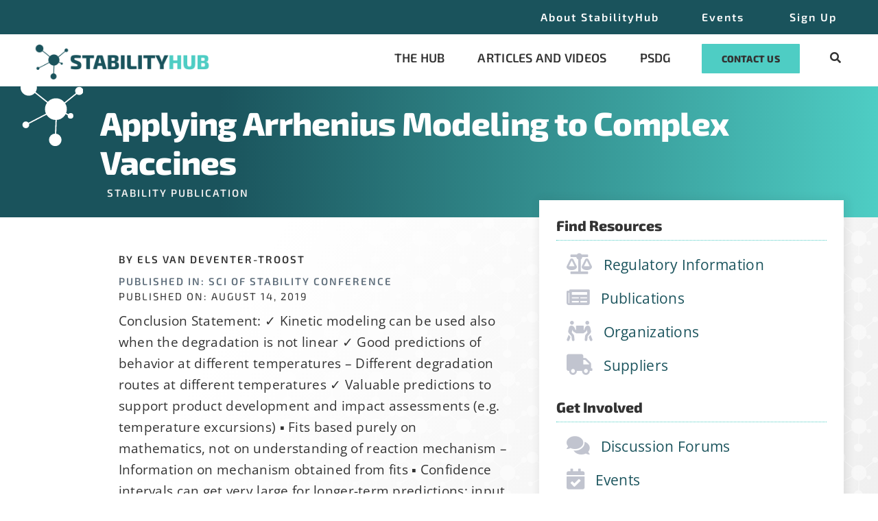

--- FILE ---
content_type: text/html; charset=UTF-8
request_url: https://stabilityhub.com/publications/applying-arrhenius-modeling-to-complex-vaccines/
body_size: 18943
content:
<!DOCTYPE html>
<html class="avada-html-layout-wide avada-html-header-position-top avada-is-100-percent-template" lang="en-US" prefix="og: http://ogp.me/ns# fb: http://ogp.me/ns/fb#">
<head>
	<meta http-equiv="X-UA-Compatible" content="IE=edge" />
	<meta http-equiv="Content-Type" content="text/html; charset=utf-8"/>
	<meta name="viewport" content="width=device-width, initial-scale=1" />
	<meta name='robots' content='index, follow, max-image-preview:large, max-snippet:-1, max-video-preview:-1' />

	<!-- This site is optimized with the Yoast SEO plugin v26.8 - https://yoast.com/product/yoast-seo-wordpress/ -->
	<title>Applying Arrhenius Modeling to Complex Vaccines - StabilityHub</title>
	<link rel="canonical" href="https://stabilityhub.com/publications/applying-arrhenius-modeling-to-complex-vaccines/" />
	<meta property="og:locale" content="en_US" />
	<meta property="og:type" content="article" />
	<meta property="og:title" content="Applying Arrhenius Modeling to Complex Vaccines - StabilityHub" />
	<meta property="og:url" content="https://stabilityhub.com/publications/applying-arrhenius-modeling-to-complex-vaccines/" />
	<meta property="og:site_name" content="StabilityHub" />
	<meta property="article:modified_time" content="2023-06-11T18:11:57+00:00" />
	<meta name="twitter:card" content="summary_large_image" />
	<script type="application/ld+json" class="yoast-schema-graph">{"@context":"https://schema.org","@graph":[{"@type":"WebPage","@id":"https://stabilityhub.com/publications/applying-arrhenius-modeling-to-complex-vaccines/","url":"https://stabilityhub.com/publications/applying-arrhenius-modeling-to-complex-vaccines/","name":"Applying Arrhenius Modeling to Complex Vaccines - StabilityHub","isPartOf":{"@id":"https://stabilityhub.com/#website"},"datePublished":"2023-04-23T21:32:31+00:00","dateModified":"2023-06-11T18:11:57+00:00","breadcrumb":{"@id":"https://stabilityhub.com/publications/applying-arrhenius-modeling-to-complex-vaccines/#breadcrumb"},"inLanguage":"en-US","potentialAction":[{"@type":"ReadAction","target":["https://stabilityhub.com/publications/applying-arrhenius-modeling-to-complex-vaccines/"]}]},{"@type":"BreadcrumbList","@id":"https://stabilityhub.com/publications/applying-arrhenius-modeling-to-complex-vaccines/#breadcrumb","itemListElement":[{"@type":"ListItem","position":1,"name":"Home","item":"https://stabilityhub.com/"},{"@type":"ListItem","position":2,"name":"Publications","item":"https://stabilityhub.com/publications/"},{"@type":"ListItem","position":3,"name":"Applying Arrhenius Modeling to Complex Vaccines"}]},{"@type":"WebSite","@id":"https://stabilityhub.com/#website","url":"https://stabilityhub.com/","name":"StabilityHub","description":"The hub for all things involving the stability function","publisher":{"@id":"https://stabilityhub.com/#organization"},"potentialAction":[{"@type":"SearchAction","target":{"@type":"EntryPoint","urlTemplate":"https://stabilityhub.com/?s={search_term_string}"},"query-input":{"@type":"PropertyValueSpecification","valueRequired":true,"valueName":"search_term_string"}}],"inLanguage":"en-US"},{"@type":"Organization","@id":"https://stabilityhub.com/#organization","name":"StabilityHub","url":"https://stabilityhub.com/","logo":{"@type":"ImageObject","inLanguage":"en-US","@id":"https://stabilityhub.com/#/schema/logo/image/","url":"https://stabilityhub.com/wp-content/uploads/logo-2-retina.png","contentUrl":"https://stabilityhub.com/wp-content/uploads/logo-2-retina.png","width":590,"height":116,"caption":"StabilityHub"},"image":{"@id":"https://stabilityhub.com/#/schema/logo/image/"}}]}</script>
	<!-- / Yoast SEO plugin. -->


<link rel='dns-prefetch' href='//www.googletagmanager.com' />
<link rel="alternate" type="application/rss+xml" title="StabilityHub &raquo; Feed" href="https://stabilityhub.com/feed/" />
<link rel="alternate" type="application/rss+xml" title="StabilityHub &raquo; Comments Feed" href="https://stabilityhub.com/comments/feed/" />
<link rel="alternate" type="text/calendar" title="StabilityHub &raquo; iCal Feed" href="https://stabilityhub.com/events/?ical=1" />
								<link rel="icon" href="https://stabilityhub.com/wp-content/uploads/favicon-2.png" type="image/png" />
		
		
		
				<link rel="alternate" title="oEmbed (JSON)" type="application/json+oembed" href="https://stabilityhub.com/wp-json/oembed/1.0/embed?url=https%3A%2F%2Fstabilityhub.com%2Fpublications%2Fapplying-arrhenius-modeling-to-complex-vaccines%2F" />
<link rel="alternate" title="oEmbed (XML)" type="text/xml+oembed" href="https://stabilityhub.com/wp-json/oembed/1.0/embed?url=https%3A%2F%2Fstabilityhub.com%2Fpublications%2Fapplying-arrhenius-modeling-to-complex-vaccines%2F&#038;format=xml" />
				
		<meta property="og:locale" content="en_US"/>
		<meta property="og:type" content="article"/>
		<meta property="og:site_name" content="StabilityHub"/>
		<meta property="og:title" content="Applying Arrhenius Modeling to Complex Vaccines - StabilityHub"/>
				<meta property="og:url" content="https://stabilityhub.com/publications/applying-arrhenius-modeling-to-complex-vaccines/"/>
													<meta property="article:modified_time" content="2023-06-11T18:11:57-05:00"/>
											<meta property="og:image" content="https://stabilityhub.com/wp-content/uploads/logo-2.png"/>
		<meta property="og:image:width" content="295"/>
		<meta property="og:image:height" content="58"/>
		<meta property="og:image:type" content="image/png"/>
				<style id='wp-img-auto-sizes-contain-inline-css' type='text/css'>
img:is([sizes=auto i],[sizes^="auto," i]){contain-intrinsic-size:3000px 1500px}
/*# sourceURL=wp-img-auto-sizes-contain-inline-css */
</style>
<link rel='stylesheet' id='bbp-default-css' href='https://stabilityhub.com/wp-content/plugins/bbpress/templates/default/css/bbpress.min.css?ver=2.6.14' type='text/css' media='all' />
<link rel='stylesheet' id='ctct_form_styles-css' href='https://stabilityhub.com/wp-content/plugins/constant-contact-forms/assets/css/style.css?ver=2.16.0' type='text/css' media='all' />
<link rel='stylesheet' id='wpa-css-css' href='https://stabilityhub.com/wp-content/plugins/honeypot/includes/css/wpa.css?ver=2.3.04' type='text/css' media='all' />
<link rel='stylesheet' id='ivory-search-styles-css' href='https://stabilityhub.com/wp-content/plugins/add-search-to-menu/public/css/ivory-search.min.css?ver=5.5.14' type='text/css' media='all' />
<link rel='stylesheet' id='fusion-dynamic-css-css' href='https://stabilityhub.com/wp-content/uploads/fusion-styles/53aef820cd1625b9fbd4e840ffcf6bff.min.css?ver=3.14.2' type='text/css' media='all' />

<!-- Google tag (gtag.js) snippet added by Site Kit -->
<!-- Google Analytics snippet added by Site Kit -->
<script type="text/javascript" src="https://www.googletagmanager.com/gtag/js?id=GT-NSLG492" id="google_gtagjs-js" async></script>
<script type="text/javascript" id="google_gtagjs-js-after">
/* <![CDATA[ */
window.dataLayer = window.dataLayer || [];function gtag(){dataLayer.push(arguments);}
gtag("set","linker",{"domains":["stabilityhub.com"]});
gtag("js", new Date());
gtag("set", "developer_id.dZTNiMT", true);
gtag("config", "GT-NSLG492", {"googlesitekit_post_type":"publications"});
 window._googlesitekit = window._googlesitekit || {}; window._googlesitekit.throttledEvents = []; window._googlesitekit.gtagEvent = (name, data) => { var key = JSON.stringify( { name, data } ); if ( !! window._googlesitekit.throttledEvents[ key ] ) { return; } window._googlesitekit.throttledEvents[ key ] = true; setTimeout( () => { delete window._googlesitekit.throttledEvents[ key ]; }, 5 ); gtag( "event", name, { ...data, event_source: "site-kit" } ); }; 
//# sourceURL=google_gtagjs-js-after
/* ]]> */
</script>
<link rel="https://api.w.org/" href="https://stabilityhub.com/wp-json/" /><link rel="alternate" title="JSON" type="application/json" href="https://stabilityhub.com/wp-json/wp/v2/publications/23372" /><link rel="EditURI" type="application/rsd+xml" title="RSD" href="https://stabilityhub.com/xmlrpc.php?rsd" />
<meta name="generator" content="WordPress 6.9" />
<link rel='shortlink' href='https://stabilityhub.com/?p=23372' />
<meta name="generator" content="Site Kit by Google 1.170.0" /><meta name="et-api-version" content="v1"><meta name="et-api-origin" content="https://stabilityhub.com"><link rel="https://theeventscalendar.com/" href="https://stabilityhub.com/wp-json/tribe/tickets/v1/" /><meta name="tec-api-version" content="v1"><meta name="tec-api-origin" content="https://stabilityhub.com"><link rel="alternate" href="https://stabilityhub.com/wp-json/tribe/events/v1/" /><style type="text/css" id="css-fb-visibility">@media screen and (max-width: 820px){.fusion-no-small-visibility{display:none !important;}body .sm-text-align-center{text-align:center !important;}body .sm-text-align-left{text-align:left !important;}body .sm-text-align-right{text-align:right !important;}body .sm-text-align-justify{text-align:justify !important;}body .sm-flex-align-center{justify-content:center !important;}body .sm-flex-align-flex-start{justify-content:flex-start !important;}body .sm-flex-align-flex-end{justify-content:flex-end !important;}body .sm-mx-auto{margin-left:auto !important;margin-right:auto !important;}body .sm-ml-auto{margin-left:auto !important;}body .sm-mr-auto{margin-right:auto !important;}body .fusion-absolute-position-small{position:absolute;width:100%;}.awb-sticky.awb-sticky-small{ position: sticky; top: var(--awb-sticky-offset,0); }}@media screen and (min-width: 821px) and (max-width: 1279px){.fusion-no-medium-visibility{display:none !important;}body .md-text-align-center{text-align:center !important;}body .md-text-align-left{text-align:left !important;}body .md-text-align-right{text-align:right !important;}body .md-text-align-justify{text-align:justify !important;}body .md-flex-align-center{justify-content:center !important;}body .md-flex-align-flex-start{justify-content:flex-start !important;}body .md-flex-align-flex-end{justify-content:flex-end !important;}body .md-mx-auto{margin-left:auto !important;margin-right:auto !important;}body .md-ml-auto{margin-left:auto !important;}body .md-mr-auto{margin-right:auto !important;}body .fusion-absolute-position-medium{position:absolute;width:100%;}.awb-sticky.awb-sticky-medium{ position: sticky; top: var(--awb-sticky-offset,0); }}@media screen and (min-width: 1280px){.fusion-no-large-visibility{display:none !important;}body .lg-text-align-center{text-align:center !important;}body .lg-text-align-left{text-align:left !important;}body .lg-text-align-right{text-align:right !important;}body .lg-text-align-justify{text-align:justify !important;}body .lg-flex-align-center{justify-content:center !important;}body .lg-flex-align-flex-start{justify-content:flex-start !important;}body .lg-flex-align-flex-end{justify-content:flex-end !important;}body .lg-mx-auto{margin-left:auto !important;margin-right:auto !important;}body .lg-ml-auto{margin-left:auto !important;}body .lg-mr-auto{margin-right:auto !important;}body .fusion-absolute-position-large{position:absolute;width:100%;}.awb-sticky.awb-sticky-large{ position: sticky; top: var(--awb-sticky-offset,0); }}</style>
<!-- Google Tag Manager snippet added by Site Kit -->
<script type="text/javascript">
/* <![CDATA[ */

			( function( w, d, s, l, i ) {
				w[l] = w[l] || [];
				w[l].push( {'gtm.start': new Date().getTime(), event: 'gtm.js'} );
				var f = d.getElementsByTagName( s )[0],
					j = d.createElement( s ), dl = l != 'dataLayer' ? '&l=' + l : '';
				j.async = true;
				j.src = 'https://www.googletagmanager.com/gtm.js?id=' + i + dl;
				f.parentNode.insertBefore( j, f );
			} )( window, document, 'script', 'dataLayer', 'GTM-5FPRDG4R' );
			
/* ]]> */
</script>

<!-- End Google Tag Manager snippet added by Site Kit -->
		<script type="text/javascript">
			var doc = document.documentElement;
			doc.setAttribute( 'data-useragent', navigator.userAgent );
		</script>
		<style type="text/css" id="fusion-builder-template-footer-css">.sh-events-box h2 {
  color: white !important;
}</style><style type="text/css" media="screen">.is-menu path.search-icon-path { fill: #848484;}body .popup-search-close:after, body .search-close:after { border-color: #848484;}body .popup-search-close:before, body .search-close:before { border-color: #848484;}</style>			<style type="text/css">
					.is-form-id-24407 .is-search-submit:focus,
			.is-form-id-24407 .is-search-submit:hover,
			.is-form-id-24407 .is-search-submit,
            .is-form-id-24407 .is-search-icon {
			color: #ffffff !important;            background-color: #c1c30a !important;            			}
                        	.is-form-id-24407 .is-search-submit path {
					fill: #ffffff !important;            	}
            			.is-form-style-1.is-form-id-24407 .is-search-input:focus,
			.is-form-style-1.is-form-id-24407 .is-search-input:hover,
			.is-form-style-1.is-form-id-24407 .is-search-input,
			.is-form-style-2.is-form-id-24407 .is-search-input:focus,
			.is-form-style-2.is-form-id-24407 .is-search-input:hover,
			.is-form-style-2.is-form-id-24407 .is-search-input,
			.is-form-style-3.is-form-id-24407 .is-search-input:focus,
			.is-form-style-3.is-form-id-24407 .is-search-input:hover,
			.is-form-style-3.is-form-id-24407 .is-search-input,
			.is-form-id-24407 .is-search-input:focus,
			.is-form-id-24407 .is-search-input:hover,
			.is-form-id-24407 .is-search-input {
                                                                border-color: #ffffff !important;                                			}
                        			</style>
					<style type="text/css">
					.is-form-id-24404 .is-search-submit:focus,
			.is-form-id-24404 .is-search-submit:hover,
			.is-form-id-24404 .is-search-submit,
            .is-form-id-24404 .is-search-icon {
			color: #ffffff !important;            background-color: #c1c30a !important;            			}
                        	.is-form-id-24404 .is-search-submit path {
					fill: #ffffff !important;            	}
            			.is-form-style-1.is-form-id-24404 .is-search-input:focus,
			.is-form-style-1.is-form-id-24404 .is-search-input:hover,
			.is-form-style-1.is-form-id-24404 .is-search-input,
			.is-form-style-2.is-form-id-24404 .is-search-input:focus,
			.is-form-style-2.is-form-id-24404 .is-search-input:hover,
			.is-form-style-2.is-form-id-24404 .is-search-input,
			.is-form-style-3.is-form-id-24404 .is-search-input:focus,
			.is-form-style-3.is-form-id-24404 .is-search-input:hover,
			.is-form-style-3.is-form-id-24404 .is-search-input,
			.is-form-id-24404 .is-search-input:focus,
			.is-form-id-24404 .is-search-input:hover,
			.is-form-id-24404 .is-search-input {
                                                                border-color: #ffffff !important;                                			}
                        			</style>
					<style type="text/css">
					.is-form-id-24401 .is-search-submit:focus,
			.is-form-id-24401 .is-search-submit:hover,
			.is-form-id-24401 .is-search-submit,
            .is-form-id-24401 .is-search-icon {
			color: #ffffff !important;            background-color: #c1c30a !important;            			}
                        	.is-form-id-24401 .is-search-submit path {
					fill: #ffffff !important;            	}
            			.is-form-style-1.is-form-id-24401 .is-search-input:focus,
			.is-form-style-1.is-form-id-24401 .is-search-input:hover,
			.is-form-style-1.is-form-id-24401 .is-search-input,
			.is-form-style-2.is-form-id-24401 .is-search-input:focus,
			.is-form-style-2.is-form-id-24401 .is-search-input:hover,
			.is-form-style-2.is-form-id-24401 .is-search-input,
			.is-form-style-3.is-form-id-24401 .is-search-input:focus,
			.is-form-style-3.is-form-id-24401 .is-search-input:hover,
			.is-form-style-3.is-form-id-24401 .is-search-input,
			.is-form-id-24401 .is-search-input:focus,
			.is-form-id-24401 .is-search-input:hover,
			.is-form-id-24401 .is-search-input {
                                                                border-color: #ffffff !important;                                			}
                        			</style>
					<style type="text/css">
					.is-form-id-24398 .is-search-submit:focus,
			.is-form-id-24398 .is-search-submit:hover,
			.is-form-id-24398 .is-search-submit,
            .is-form-id-24398 .is-search-icon {
			color: #ffffff !important;            background-color: #c1c30a !important;            			}
                        	.is-form-id-24398 .is-search-submit path {
					fill: #ffffff !important;            	}
            			.is-form-style-1.is-form-id-24398 .is-search-input:focus,
			.is-form-style-1.is-form-id-24398 .is-search-input:hover,
			.is-form-style-1.is-form-id-24398 .is-search-input,
			.is-form-style-2.is-form-id-24398 .is-search-input:focus,
			.is-form-style-2.is-form-id-24398 .is-search-input:hover,
			.is-form-style-2.is-form-id-24398 .is-search-input,
			.is-form-style-3.is-form-id-24398 .is-search-input:focus,
			.is-form-style-3.is-form-id-24398 .is-search-input:hover,
			.is-form-style-3.is-form-id-24398 .is-search-input,
			.is-form-id-24398 .is-search-input:focus,
			.is-form-id-24398 .is-search-input:hover,
			.is-form-id-24398 .is-search-input {
                                                                border-color: #ffffff !important;                                			}
                        			</style>
					<style type="text/css">
					.is-form-id-24384 .is-search-submit:focus,
			.is-form-id-24384 .is-search-submit:hover,
			.is-form-id-24384 .is-search-submit,
            .is-form-id-24384 .is-search-icon {
			color: #ffffff !important;            background-color: #c1c30a !important;            			}
                        	.is-form-id-24384 .is-search-submit path {
					fill: #ffffff !important;            	}
            			.is-form-style-1.is-form-id-24384 .is-search-input:focus,
			.is-form-style-1.is-form-id-24384 .is-search-input:hover,
			.is-form-style-1.is-form-id-24384 .is-search-input,
			.is-form-style-2.is-form-id-24384 .is-search-input:focus,
			.is-form-style-2.is-form-id-24384 .is-search-input:hover,
			.is-form-style-2.is-form-id-24384 .is-search-input,
			.is-form-style-3.is-form-id-24384 .is-search-input:focus,
			.is-form-style-3.is-form-id-24384 .is-search-input:hover,
			.is-form-style-3.is-form-id-24384 .is-search-input,
			.is-form-id-24384 .is-search-input:focus,
			.is-form-id-24384 .is-search-input:hover,
			.is-form-id-24384 .is-search-input {
                                                                border-color: #ffffff !important;                                			}
                        			</style>
					<style type="text/css">
					.is-form-id-23927 .is-search-submit:focus,
			.is-form-id-23927 .is-search-submit:hover,
			.is-form-id-23927 .is-search-submit,
            .is-form-id-23927 .is-search-icon {
			color: #ffffff !important;            background-color: #858a9f !important;            border-color: #858a9f !important;			}
                        	.is-form-id-23927 .is-search-submit path {
					fill: #ffffff !important;            	}
            			.is-form-style-1.is-form-id-23927 .is-search-input:focus,
			.is-form-style-1.is-form-id-23927 .is-search-input:hover,
			.is-form-style-1.is-form-id-23927 .is-search-input,
			.is-form-style-2.is-form-id-23927 .is-search-input:focus,
			.is-form-style-2.is-form-id-23927 .is-search-input:hover,
			.is-form-style-2.is-form-id-23927 .is-search-input,
			.is-form-style-3.is-form-id-23927 .is-search-input:focus,
			.is-form-style-3.is-form-id-23927 .is-search-input:hover,
			.is-form-style-3.is-form-id-23927 .is-search-input,
			.is-form-id-23927 .is-search-input:focus,
			.is-form-id-23927 .is-search-input:hover,
			.is-form-id-23927 .is-search-input {
                                                                border-color: #858a9f !important;                                			}
                        			</style>
		
	<style id='global-styles-inline-css' type='text/css'>
:root{--wp--preset--aspect-ratio--square: 1;--wp--preset--aspect-ratio--4-3: 4/3;--wp--preset--aspect-ratio--3-4: 3/4;--wp--preset--aspect-ratio--3-2: 3/2;--wp--preset--aspect-ratio--2-3: 2/3;--wp--preset--aspect-ratio--16-9: 16/9;--wp--preset--aspect-ratio--9-16: 9/16;--wp--preset--color--black: #000000;--wp--preset--color--cyan-bluish-gray: #abb8c3;--wp--preset--color--white: #ffffff;--wp--preset--color--pale-pink: #f78da7;--wp--preset--color--vivid-red: #cf2e2e;--wp--preset--color--luminous-vivid-orange: #ff6900;--wp--preset--color--luminous-vivid-amber: #fcb900;--wp--preset--color--light-green-cyan: #7bdcb5;--wp--preset--color--vivid-green-cyan: #00d084;--wp--preset--color--pale-cyan-blue: #8ed1fc;--wp--preset--color--vivid-cyan-blue: #0693e3;--wp--preset--color--vivid-purple: #9b51e0;--wp--preset--color--awb-color-1: #ffffff;--wp--preset--color--awb-color-2: #eeeeee;--wp--preset--color--awb-color-3: #c1c30a;--wp--preset--color--awb-color-4: #4ecdc4;--wp--preset--color--awb-color-5: #858a9f;--wp--preset--color--awb-color-6: #61707d;--wp--preset--color--awb-color-7: #1a535c;--wp--preset--color--awb-color-8: #333333;--wp--preset--color--awb-color-custom-1: rgba(255,255,255,0);--wp--preset--gradient--vivid-cyan-blue-to-vivid-purple: linear-gradient(135deg,rgb(6,147,227) 0%,rgb(155,81,224) 100%);--wp--preset--gradient--light-green-cyan-to-vivid-green-cyan: linear-gradient(135deg,rgb(122,220,180) 0%,rgb(0,208,130) 100%);--wp--preset--gradient--luminous-vivid-amber-to-luminous-vivid-orange: linear-gradient(135deg,rgb(252,185,0) 0%,rgb(255,105,0) 100%);--wp--preset--gradient--luminous-vivid-orange-to-vivid-red: linear-gradient(135deg,rgb(255,105,0) 0%,rgb(207,46,46) 100%);--wp--preset--gradient--very-light-gray-to-cyan-bluish-gray: linear-gradient(135deg,rgb(238,238,238) 0%,rgb(169,184,195) 100%);--wp--preset--gradient--cool-to-warm-spectrum: linear-gradient(135deg,rgb(74,234,220) 0%,rgb(151,120,209) 20%,rgb(207,42,186) 40%,rgb(238,44,130) 60%,rgb(251,105,98) 80%,rgb(254,248,76) 100%);--wp--preset--gradient--blush-light-purple: linear-gradient(135deg,rgb(255,206,236) 0%,rgb(152,150,240) 100%);--wp--preset--gradient--blush-bordeaux: linear-gradient(135deg,rgb(254,205,165) 0%,rgb(254,45,45) 50%,rgb(107,0,62) 100%);--wp--preset--gradient--luminous-dusk: linear-gradient(135deg,rgb(255,203,112) 0%,rgb(199,81,192) 50%,rgb(65,88,208) 100%);--wp--preset--gradient--pale-ocean: linear-gradient(135deg,rgb(255,245,203) 0%,rgb(182,227,212) 50%,rgb(51,167,181) 100%);--wp--preset--gradient--electric-grass: linear-gradient(135deg,rgb(202,248,128) 0%,rgb(113,206,126) 100%);--wp--preset--gradient--midnight: linear-gradient(135deg,rgb(2,3,129) 0%,rgb(40,116,252) 100%);--wp--preset--font-size--small: 14.25px;--wp--preset--font-size--medium: 20px;--wp--preset--font-size--large: 28.5px;--wp--preset--font-size--x-large: 42px;--wp--preset--font-size--normal: 19px;--wp--preset--font-size--xlarge: 38px;--wp--preset--font-size--huge: 57px;--wp--preset--spacing--20: 0.44rem;--wp--preset--spacing--30: 0.67rem;--wp--preset--spacing--40: 1rem;--wp--preset--spacing--50: 1.5rem;--wp--preset--spacing--60: 2.25rem;--wp--preset--spacing--70: 3.38rem;--wp--preset--spacing--80: 5.06rem;--wp--preset--shadow--natural: 6px 6px 9px rgba(0, 0, 0, 0.2);--wp--preset--shadow--deep: 12px 12px 50px rgba(0, 0, 0, 0.4);--wp--preset--shadow--sharp: 6px 6px 0px rgba(0, 0, 0, 0.2);--wp--preset--shadow--outlined: 6px 6px 0px -3px rgb(255, 255, 255), 6px 6px rgb(0, 0, 0);--wp--preset--shadow--crisp: 6px 6px 0px rgb(0, 0, 0);}:where(.is-layout-flex){gap: 0.5em;}:where(.is-layout-grid){gap: 0.5em;}body .is-layout-flex{display: flex;}.is-layout-flex{flex-wrap: wrap;align-items: center;}.is-layout-flex > :is(*, div){margin: 0;}body .is-layout-grid{display: grid;}.is-layout-grid > :is(*, div){margin: 0;}:where(.wp-block-columns.is-layout-flex){gap: 2em;}:where(.wp-block-columns.is-layout-grid){gap: 2em;}:where(.wp-block-post-template.is-layout-flex){gap: 1.25em;}:where(.wp-block-post-template.is-layout-grid){gap: 1.25em;}.has-black-color{color: var(--wp--preset--color--black) !important;}.has-cyan-bluish-gray-color{color: var(--wp--preset--color--cyan-bluish-gray) !important;}.has-white-color{color: var(--wp--preset--color--white) !important;}.has-pale-pink-color{color: var(--wp--preset--color--pale-pink) !important;}.has-vivid-red-color{color: var(--wp--preset--color--vivid-red) !important;}.has-luminous-vivid-orange-color{color: var(--wp--preset--color--luminous-vivid-orange) !important;}.has-luminous-vivid-amber-color{color: var(--wp--preset--color--luminous-vivid-amber) !important;}.has-light-green-cyan-color{color: var(--wp--preset--color--light-green-cyan) !important;}.has-vivid-green-cyan-color{color: var(--wp--preset--color--vivid-green-cyan) !important;}.has-pale-cyan-blue-color{color: var(--wp--preset--color--pale-cyan-blue) !important;}.has-vivid-cyan-blue-color{color: var(--wp--preset--color--vivid-cyan-blue) !important;}.has-vivid-purple-color{color: var(--wp--preset--color--vivid-purple) !important;}.has-black-background-color{background-color: var(--wp--preset--color--black) !important;}.has-cyan-bluish-gray-background-color{background-color: var(--wp--preset--color--cyan-bluish-gray) !important;}.has-white-background-color{background-color: var(--wp--preset--color--white) !important;}.has-pale-pink-background-color{background-color: var(--wp--preset--color--pale-pink) !important;}.has-vivid-red-background-color{background-color: var(--wp--preset--color--vivid-red) !important;}.has-luminous-vivid-orange-background-color{background-color: var(--wp--preset--color--luminous-vivid-orange) !important;}.has-luminous-vivid-amber-background-color{background-color: var(--wp--preset--color--luminous-vivid-amber) !important;}.has-light-green-cyan-background-color{background-color: var(--wp--preset--color--light-green-cyan) !important;}.has-vivid-green-cyan-background-color{background-color: var(--wp--preset--color--vivid-green-cyan) !important;}.has-pale-cyan-blue-background-color{background-color: var(--wp--preset--color--pale-cyan-blue) !important;}.has-vivid-cyan-blue-background-color{background-color: var(--wp--preset--color--vivid-cyan-blue) !important;}.has-vivid-purple-background-color{background-color: var(--wp--preset--color--vivid-purple) !important;}.has-black-border-color{border-color: var(--wp--preset--color--black) !important;}.has-cyan-bluish-gray-border-color{border-color: var(--wp--preset--color--cyan-bluish-gray) !important;}.has-white-border-color{border-color: var(--wp--preset--color--white) !important;}.has-pale-pink-border-color{border-color: var(--wp--preset--color--pale-pink) !important;}.has-vivid-red-border-color{border-color: var(--wp--preset--color--vivid-red) !important;}.has-luminous-vivid-orange-border-color{border-color: var(--wp--preset--color--luminous-vivid-orange) !important;}.has-luminous-vivid-amber-border-color{border-color: var(--wp--preset--color--luminous-vivid-amber) !important;}.has-light-green-cyan-border-color{border-color: var(--wp--preset--color--light-green-cyan) !important;}.has-vivid-green-cyan-border-color{border-color: var(--wp--preset--color--vivid-green-cyan) !important;}.has-pale-cyan-blue-border-color{border-color: var(--wp--preset--color--pale-cyan-blue) !important;}.has-vivid-cyan-blue-border-color{border-color: var(--wp--preset--color--vivid-cyan-blue) !important;}.has-vivid-purple-border-color{border-color: var(--wp--preset--color--vivid-purple) !important;}.has-vivid-cyan-blue-to-vivid-purple-gradient-background{background: var(--wp--preset--gradient--vivid-cyan-blue-to-vivid-purple) !important;}.has-light-green-cyan-to-vivid-green-cyan-gradient-background{background: var(--wp--preset--gradient--light-green-cyan-to-vivid-green-cyan) !important;}.has-luminous-vivid-amber-to-luminous-vivid-orange-gradient-background{background: var(--wp--preset--gradient--luminous-vivid-amber-to-luminous-vivid-orange) !important;}.has-luminous-vivid-orange-to-vivid-red-gradient-background{background: var(--wp--preset--gradient--luminous-vivid-orange-to-vivid-red) !important;}.has-very-light-gray-to-cyan-bluish-gray-gradient-background{background: var(--wp--preset--gradient--very-light-gray-to-cyan-bluish-gray) !important;}.has-cool-to-warm-spectrum-gradient-background{background: var(--wp--preset--gradient--cool-to-warm-spectrum) !important;}.has-blush-light-purple-gradient-background{background: var(--wp--preset--gradient--blush-light-purple) !important;}.has-blush-bordeaux-gradient-background{background: var(--wp--preset--gradient--blush-bordeaux) !important;}.has-luminous-dusk-gradient-background{background: var(--wp--preset--gradient--luminous-dusk) !important;}.has-pale-ocean-gradient-background{background: var(--wp--preset--gradient--pale-ocean) !important;}.has-electric-grass-gradient-background{background: var(--wp--preset--gradient--electric-grass) !important;}.has-midnight-gradient-background{background: var(--wp--preset--gradient--midnight) !important;}.has-small-font-size{font-size: var(--wp--preset--font-size--small) !important;}.has-medium-font-size{font-size: var(--wp--preset--font-size--medium) !important;}.has-large-font-size{font-size: var(--wp--preset--font-size--large) !important;}.has-x-large-font-size{font-size: var(--wp--preset--font-size--x-large) !important;}
/*# sourceURL=global-styles-inline-css */
</style>
</head>

<body class="wp-singular publications-template-default single single-publications postid-23372 wp-theme-Avada wp-child-theme-Avada-Child-Theme tribe-no-js page-template-avada-child tec-no-tickets-on-recurring tec-no-rsvp-on-recurring Avada ctct-Avada fusion-image-hovers fusion-pagination-sizing fusion-button_type-flat fusion-button_span-no fusion-button_gradient-linear avada-image-rollover-circle-no avada-image-rollover-yes avada-image-rollover-direction-fade fusion-body ltr fusion-sticky-header no-tablet-sticky-header no-mobile-sticky-header no-mobile-slidingbar no-desktop-totop fusion-disable-outline fusion-sub-menu-fade mobile-logo-pos-left layout-wide-mode avada-has-boxed-modal-shadow-none layout-scroll-offset-full avada-has-zero-margin-offset-top fusion-top-header menu-text-align-center mobile-menu-design-classic fusion-show-pagination-text fusion-header-layout-v1 avada-responsive avada-footer-fx-none avada-menu-highlight-style-bar fusion-search-form-clean fusion-main-menu-search-dropdown fusion-avatar-circle avada-dropdown-styles avada-blog-layout-grid avada-blog-archive-layout-medium avada-ec-not-100-width avada-ec-meta-layout-sidebar avada-header-shadow-yes avada-menu-icon-position-left avada-has-megamenu-shadow avada-has-mainmenu-dropdown-divider avada-has-header-100-width avada-has-pagetitle-100-width avada-has-pagetitle-bg-full avada-has-pagetitle-bg-parallax avada-has-100-footer avada-has-breadcrumb-mobile-hidden avada-has-titlebar-hide avada-has-pagination-padding avada-flyout-menu-direction-fade avada-ec-views-v2 awb-link-decoration tribe-theme-Avada" data-awb-post-id="23372">
			<!-- Google Tag Manager (noscript) snippet added by Site Kit -->
		<noscript>
			<iframe src="https://www.googletagmanager.com/ns.html?id=GTM-5FPRDG4R" height="0" width="0" style="display:none;visibility:hidden"></iframe>
		</noscript>
		<!-- End Google Tag Manager (noscript) snippet added by Site Kit -->
		
<script type="text/javascript" id="bbp-swap-no-js-body-class">
	document.body.className = document.body.className.replace( 'bbp-no-js', 'bbp-js' );
</script>

	<a class="skip-link screen-reader-text" href="#content">Skip to content</a>

	<div id="boxed-wrapper">
		
		<div id="wrapper" class="fusion-wrapper">
			<div id="home" style="position:relative;top:-1px;"></div>
												<div class="fusion-tb-header"><div class="fusion-fullwidth fullwidth-box fusion-builder-row-1 fusion-flex-container has-pattern-background has-mask-background hundred-percent-fullwidth non-hundred-percent-height-scrolling fusion-no-small-visibility fusion-custom-z-index" style="--link_hover_color: #eec059;--link_color: #ffffff;--awb-border-radius-top-left:0px;--awb-border-radius-top-right:0px;--awb-border-radius-bottom-right:0px;--awb-border-radius-bottom-left:0px;--awb-z-index:5000;--awb-padding-right:50px;--awb-padding-left:50px;--awb-padding-right-medium:25px;--awb-padding-left-medium:25px;--awb-padding-right-small:10px;--awb-padding-left-small:10px;--awb-min-height:50px;--awb-background-color:var(--awb-color7);--awb-flex-wrap:wrap;" ><div class="fusion-builder-row fusion-row fusion-flex-align-items-center fusion-flex-justify-content-flex-end fusion-flex-content-wrap" style="width:104% !important;max-width:104% !important;margin-left: calc(-4% / 2 );margin-right: calc(-4% / 2 );"><div class="fusion-layout-column fusion_builder_column fusion-builder-column-0 fusion_builder_column_1_1 1_1 fusion-flex-column" style="--awb-bg-size:cover;--awb-width-large:100%;--awb-margin-top-large:0px;--awb-spacing-right-large:1.92%;--awb-margin-bottom-large:0px;--awb-spacing-left-large:1.92%;--awb-width-medium:100%;--awb-order-medium:0;--awb-spacing-right-medium:1.92%;--awb-spacing-left-medium:1.92%;--awb-width-small:100%;--awb-order-small:0;--awb-spacing-right-small:1.92%;--awb-spacing-left-small:1.92%;"><div class="fusion-column-wrapper fusion-column-has-shadow fusion-flex-justify-content-flex-end fusion-content-layout-row fusion-flex-align-items-center"><nav class="awb-menu awb-menu_row awb-menu_em-hover mobile-mode-collapse-to-button awb-menu_icons-left awb-menu_dc-no mobile-trigger-fullwidth-off awb-menu_mobile-toggle awb-menu_indent-left mobile-size-full-absolute loading mega-menu-loading awb-menu_desktop awb-menu_dropdown awb-menu_expand-right awb-menu_transition-fade fusion-display-normal-only fusion-no-small-visibility" style="--awb-line-height:var(--awb-typography5-line-height);--awb-min-height:50px;--awb-gap:10px;--awb-justify-content:flex-end;--awb-items-padding-right:10px;--awb-items-padding-left:10px;--awb-border-color:var(--awb-custom_color_1);--awb-color:var(--awb-color1);--awb-letter-spacing:var(--awb-typography5-letter-spacing);--awb-active-color:var(--awb-color2);--awb-active-bg:var(--awb-custom_color_1);--awb-active-border-color:var(--awb-custom_color_1);--awb-submenu-color:#333234;--awb-submenu-sep-color:#ebe7e9;--awb-submenu-border-radius-bottom-right:2px;--awb-submenu-border-radius-bottom-left:2px;--awb-submenu-active-bg:#fff9e4;--awb-submenu-active-color:#333234;--awb-submenu-font-size:15px;--awb-submenu-text-transform:none;--awb-icons-color:var(--awb-custom_color_1);--awb-icons-hover-color:var(--awb-color2);--awb-main-justify-content:flex-start;--awb-mobile-nav-button-align-hor:flex-end;--awb-mobile-color:#333234;--awb-mobile-active-bg:#fbf8f2;--awb-mobile-active-color:#eec059;--awb-mobile-trigger-font-size:18px;--awb-trigger-padding-right:0px;--awb-mobile-trigger-color:#4b364f;--awb-mobile-trigger-background-color:rgba(255,255,255,0);--awb-sticky-min-height:40px;--awb-mobile-justify:flex-start;--awb-mobile-caret-left:auto;--awb-mobile-caret-right:0;--awb-fusion-font-family-typography:var(--awb-typography5-font-family);--awb-fusion-font-weight-typography:var(--awb-typography5-font-weight);--awb-fusion-font-style-typography:var(--awb-typography5-font-style);--awb-fusion-font-family-submenu-typography:inherit;--awb-fusion-font-style-submenu-typography:normal;--awb-fusion-font-weight-submenu-typography:400;--awb-fusion-font-family-mobile-typography:inherit;--awb-fusion-font-style-mobile-typography:normal;--awb-fusion-font-weight-mobile-typography:400;" aria-label="Top Bar Menu" data-breakpoint="0" data-count="0" data-transition-type="center" data-transition-time="300" data-expand="right"><ul id="menu-top-bar-menu" class="fusion-menu awb-menu__main-ul awb-menu__main-ul_row"><li  id="menu-item-22617"  class="menu-item menu-item-type-post_type menu-item-object-page menu-item-22617 awb-menu__li awb-menu__main-li awb-menu__main-li_regular"  data-item-id="22617"><span class="awb-menu__main-background-default awb-menu__main-background-default_center"></span><span class="awb-menu__main-background-active awb-menu__main-background-active_center"></span><a  href="https://stabilityhub.com/about/" class="awb-menu__main-a awb-menu__main-a_regular fusion-flex-link"><span class="awb-menu__i awb-menu__i_main fusion-megamenu-icon"><i class="glyphicon fa-info-circle fas" aria-hidden="true"></i></span><span class="menu-text">About StabilityHub</span></a></li><li  id="menu-item-22619"  class="menu-item menu-item-type-custom menu-item-object-custom menu-item-22619 awb-menu__li awb-menu__main-li awb-menu__main-li_regular"  data-item-id="22619"><span class="awb-menu__main-background-default awb-menu__main-background-default_center"></span><span class="awb-menu__main-background-active awb-menu__main-background-active_center"></span><a  href="https://stabilityhub.com/events/" class="awb-menu__main-a awb-menu__main-a_regular fusion-flex-link"><span class="awb-menu__i awb-menu__i_main fusion-megamenu-icon"><i class="glyphicon fa-calendar fas" aria-hidden="true"></i></span><span class="menu-text">Events</span></a></li><li  id="menu-item-25364"  class="menu-item menu-item-type-post_type menu-item-object-page menu-item-25364 awb-menu__li awb-menu__main-li awb-menu__main-li_regular"  data-item-id="25364"><span class="awb-menu__main-background-default awb-menu__main-background-default_center"></span><span class="awb-menu__main-background-active awb-menu__main-background-active_center"></span><a  href="https://stabilityhub.com/sign-up-for-our-newsletter/" class="awb-menu__main-a awb-menu__main-a_regular fusion-flex-link"><span class="awb-menu__i awb-menu__i_main fusion-megamenu-icon"><i class="glyphicon fa-newspaper fas" aria-hidden="true"></i></span><span class="menu-text">Sign Up</span></a></li></ul></nav></div></div></div></div><div class="fusion-fullwidth fullwidth-box fusion-builder-row-2 fusion-flex-container has-pattern-background has-mask-background hundred-percent-fullwidth non-hundred-percent-height-scrolling fusion-sticky-container fusion-custom-z-index" style="--awb-border-radius-top-left:0px;--awb-border-radius-top-right:0px;--awb-border-radius-bottom-right:0px;--awb-border-radius-bottom-left:0px;--awb-z-index:5000;--awb-padding-top:0px;--awb-padding-right:50px;--awb-padding-bottom:5px;--awb-padding-left:50px;--awb-padding-right-medium:25px;--awb-padding-left-medium:25px;--awb-padding-top-small:5px;--awb-padding-right-small:10px;--awb-padding-left-small:10px;--awb-background-color:var(--awb-color1);--awb-sticky-background-color:var(--awb-color1) !important;--awb-flex-wrap:wrap;" data-transition-offset="190" data-scroll-offset="0" data-sticky-medium-visibility="1" data-sticky-large-visibility="1" ><div class="fusion-builder-row fusion-row fusion-flex-align-items-center fusion-flex-justify-content-space-between fusion-flex-content-wrap" style="width:104% !important;max-width:104% !important;margin-left: calc(-4% / 2 );margin-right: calc(-4% / 2 );"><div class="fusion-layout-column fusion_builder_column fusion-builder-column-1 fusion_builder_column_1_4 1_4 fusion-flex-column" style="--awb-padding-top:15px;--awb-padding-top-small:5px;--awb-bg-size:cover;--awb-width-large:25%;--awb-margin-top-large:0px;--awb-spacing-right-large:7.68%;--awb-margin-bottom-large:0px;--awb-spacing-left-large:7.68%;--awb-width-medium:25%;--awb-order-medium:0;--awb-spacing-right-medium:7.68%;--awb-spacing-left-medium:7.68%;--awb-width-small:100%;--awb-order-small:0;--awb-spacing-right-small:1.92%;--awb-spacing-left-small:1.92%;" data-scroll-devices="small-visibility,medium-visibility,large-visibility"><div class="fusion-column-wrapper fusion-column-has-shadow fusion-flex-justify-content-flex-start fusion-content-layout-column"><div class="fusion-image-element " style="text-align:left;--awb-margin-bottom:5px;--awb-sticky-max-width:250px;--awb-max-width:400px;--awb-caption-title-font-family:var(--h2_typography-font-family);--awb-caption-title-font-weight:var(--h2_typography-font-weight);--awb-caption-title-font-style:var(--h2_typography-font-style);--awb-caption-title-size:var(--h2_typography-font-size);--awb-caption-title-transform:var(--h2_typography-text-transform);--awb-caption-title-line-height:var(--h2_typography-line-height);--awb-caption-title-letter-spacing:var(--h2_typography-letter-spacing);"><span class=" has-fusion-standard-logo has-fusion-mobile-logo fusion-imageframe imageframe-none imageframe-1 hover-type-none"><a class="fusion-no-lightbox" href="https://stabilityhub.com/" target="_self"><img decoding="async" src="https://stabilityhub.com/wp-content/uploads/logo-2.png" data-orig-src="https://stabilityhub.com/wp-content/uploads/logo-2.png" srcset="data:image/svg+xml,%3Csvg%20xmlns%3D%27http%3A%2F%2Fwww.w3.org%2F2000%2Fsvg%27%20width%3D%27295%27%20height%3D%2758%27%20viewBox%3D%270%200%20295%2058%27%3E%3Crect%20width%3D%27295%27%20height%3D%2758%27%20fill-opacity%3D%220%22%2F%3E%3C%2Fsvg%3E" data-srcset="https://stabilityhub.com/wp-content/uploads/logo-2.png 1x, https://stabilityhub.com/wp-content/uploads/logo-2-retina.png 2x" style="max-height:58px;height:auto;" retina_url="https://stabilityhub.com/wp-content/uploads/logo-2-retina.png" width="295" height="58" class="lazyload img-responsive fusion-standard-logo" alt="StabilityHub Logo" /><img decoding="async" src="https://stabilityhub.com/wp-content/uploads/logo-2.png" data-orig-src="https://stabilityhub.com/wp-content/uploads/logo-2.png" srcset="data:image/svg+xml,%3Csvg%20xmlns%3D%27http%3A%2F%2Fwww.w3.org%2F2000%2Fsvg%27%20width%3D%27295%27%20height%3D%2758%27%20viewBox%3D%270%200%20295%2058%27%3E%3Crect%20width%3D%27295%27%20height%3D%2758%27%20fill-opacity%3D%220%22%2F%3E%3C%2Fsvg%3E" data-srcset="https://stabilityhub.com/wp-content/uploads/logo-2.png 1x, https://stabilityhub.com/wp-content/uploads/logo-2-retina.png 2x" style="max-height:58px;height:auto;" retina_url="https://stabilityhub.com/wp-content/uploads/logo-2-retina.png" width="295" height="58" class="lazyload img-responsive fusion-mobile-logo" alt="StabilityHub Logo" /></a></span></div></div></div><div class="fusion-layout-column fusion_builder_column fusion-builder-column-2 fusion_builder_column_3_4 3_4 fusion-flex-column" style="--awb-padding-top-medium:5px;--awb-padding-left-small:10px;--awb-bg-size:cover;--awb-width-large:75%;--awb-margin-top-large:0px;--awb-spacing-right-large:2.56%;--awb-margin-bottom-large:0px;--awb-spacing-left-large:2.56%;--awb-width-medium:75%;--awb-order-medium:0;--awb-spacing-right-medium:2.56%;--awb-spacing-left-medium:2.56%;--awb-width-small:25%;--awb-order-small:0;--awb-spacing-right-small:7.68%;--awb-spacing-left-small:7.68%;" data-scroll-devices="small-visibility,medium-visibility,large-visibility"><div class="fusion-column-wrapper fusion-column-has-shadow fusion-flex-justify-content-flex-start fusion-content-layout-column"><nav class="awb-menu awb-menu_row awb-menu_em-hover mobile-mode-collapse-to-button awb-menu_icons-left awb-menu_dc-no mobile-trigger-fullwidth-off awb-menu_mobile-toggle awb-menu_indent-left mobile-size-full-absolute loading mega-menu-loading awb-menu_desktop awb-menu_dropdown awb-menu_expand-right awb-menu_transition-fade fusion-no-small-visibility" style="--awb-font-size:var(--awb-typography3-font-size);--awb-line-height:var(--awb-typography3-line-height);--awb-text-transform:uppercase;--awb-min-height:50px;--awb-gap:40px;--awb-justify-content:flex-end;--awb-items-padding-right:4px;--awb-items-padding-left:4px;--awb-border-bottom:3px;--awb-color:var(--awb-color8);--awb-letter-spacing:var(--awb-typography3-letter-spacing);--awb-active-color:var(--awb-color8);--awb-active-border-bottom:2px;--awb-active-border-color:var(--awb-color3);--awb-submenu-color:var(--awb-custom11);--awb-submenu-sep-color:hsla(var(--awb-color2-h),var(--awb-color2-s),var(--awb-color2-l),calc(var(--awb-color2-a) - 50%));--awb-submenu-active-bg:var(--awb-color2);--awb-submenu-active-color:var(--awb-custom10);--awb-submenu-font-size:var(--awb-typography5-font-size);--awb-submenu-line-height:var(--awb-typography5-line-height);--awb-submenu-letter-spacing:var(--awb-typography5-letter-spacing);--awb-icons-color:var(--awb-color8);--awb-icons-hover-color:var(--awb-color8);--awb-main-justify-content:flex-start;--awb-mobile-nav-button-align-hor:flex-end;--awb-mobile-bg:var(--awb-color2);--awb-mobile-color:var(--awb-color8);--awb-mobile-nav-items-height:45;--awb-mobile-active-bg:var(--awb-color6);--awb-mobile-active-color:var(--awb-color1);--awb-mobile-trigger-font-size:18px;--awb-trigger-padding-right:0px;--awb-mobile-trigger-color:var(--awb-color8);--awb-mobile-trigger-background-color:rgba(255,255,255,0);--awb-mobile-nav-trigger-bottom-margin:10px;--awb-mobile-sep-color:hsla(var(--awb-color5-h),var(--awb-color5-s),var(--awb-color5-l),calc(var(--awb-color5-a) - 50%));--awb-sticky-min-height:40px;--awb-mobile-justify:flex-start;--awb-mobile-caret-left:auto;--awb-mobile-caret-right:0;--awb-box-shadow:2px 1px 12px 2px hsla(var(--awb-custom11-h),var(--awb-custom11-s),var(--awb-custom11-l),calc(var(--awb-custom11-a) - 75%));;--awb-fusion-font-family-typography:&quot;Exo 2&quot;;--awb-fusion-font-style-typography:normal;--awb-fusion-font-weight-typography:600;--awb-fusion-font-family-submenu-typography:&quot;Mulish&quot;;--awb-fusion-font-style-submenu-typography:normal;--awb-fusion-font-weight-submenu-typography:600;--awb-fusion-font-family-mobile-typography:inherit;--awb-fusion-font-style-mobile-typography:normal;--awb-fusion-font-weight-mobile-typography:400;" aria-label="Main Menu" data-breakpoint="971" data-count="1" data-transition-type="center" data-transition-time="300" data-expand="right"><button type="button" class="awb-menu__m-toggle" aria-expanded="false" aria-controls="menu-main-menu"><span class="awb-menu__m-toggle-inner"><span class="collapsed-nav-text">Menu</span><span class="awb-menu__m-collapse-icon"><span class="awb-menu__m-collapse-icon-open fa-bars fas"></span><span class="awb-menu__m-collapse-icon-close fa-times fas"></span></span></span></button><ul id="menu-main-menu" class="fusion-menu awb-menu__main-ul awb-menu__main-ul_row"><li  id="menu-item-1387"  class="menu-item menu-item-type-custom menu-item-object-custom menu-item-has-children menu-item-1387 awb-menu__li awb-menu__main-li awb-menu__main-li_regular"  data-item-id="1387"><span class="awb-menu__main-background-default awb-menu__main-background-default_center"></span><span class="awb-menu__main-background-active awb-menu__main-background-active_center"></span><a  href="https://stabilityhub.com/hub-classes/" class="awb-menu__main-a awb-menu__main-a_regular"><span class="menu-text">The Hub</span><span class="awb-menu__open-nav-submenu-hover"></span></a><button type="button" aria-label="Open submenu of The Hub" aria-expanded="false" class="awb-menu__open-nav-submenu_mobile awb-menu__open-nav-submenu_main"></button><div class="awb-menu__mega-wrap" id="awb-mega-menu-22857" data-width="site_width" style="--awb-megamenu-width:var(--site_width)"><div class="fusion-fullwidth fullwidth-box fusion-builder-row-2-1 fusion-flex-container has-pattern-background has-mask-background nonhundred-percent-fullwidth non-hundred-percent-height-scrolling" style="--awb-border-radius-top-left:0px;--awb-border-radius-top-right:0px;--awb-border-radius-bottom-right:0px;--awb-border-radius-bottom-left:0px;--awb-padding-right:0px;--awb-padding-left:0px;--awb-margin-top:40px;--awb-background-color:var(--awb-color1);--awb-flex-wrap:wrap;--awb-box-shadow:3px 3px 28px 4px hsla(var(--awb-color8-h),var(--awb-color8-s),var(--awb-color8-l),calc(var(--awb-color8-a) - 90%));" ><div class="fusion-builder-row fusion-row fusion-flex-align-items-flex-start fusion-flex-content-wrap" style="max-width:calc( 1220px + 0px );margin-left: calc(-0px / 2 );margin-right: calc(-0px / 2 );"><div class="fusion-layout-column fusion_builder_column fusion-builder-column-3 fusion-flex-column fusion-flex-align-self-stretch" style="--awb-padding-top:40px;--awb-padding-right:40px;--awb-padding-bottom:30px;--awb-padding-left:40px;--awb-bg-color:var(--awb-color7);--awb-bg-color-hover:var(--awb-color7);--awb-bg-size:cover;--awb-width-large:35%;--awb-flex-grow:0;--awb-flex-shrink:0;--awb-margin-top-large:0px;--awb-spacing-right-large:0px;--awb-margin-bottom-large:0px;--awb-spacing-left-large:0px;--awb-width-medium:35%;--awb-order-medium:0;--awb-flex-grow-medium:0;--awb-flex-shrink-medium:0;--awb-spacing-right-medium:0px;--awb-spacing-left-medium:0px;--awb-width-small:100%;--awb-order-small:0;--awb-flex-grow-small:0;--awb-flex-shrink-small:0;--awb-spacing-right-small:0px;--awb-spacing-left-small:0px;"><div class="fusion-column-wrapper fusion-column-has-shadow fusion-flex-justify-content-flex-start fusion-content-layout-column"><div class="fusion-title title fusion-title-1 sep-underline sep-dotted fusion-title-text fusion-title-size-six" style="--awb-text-color:var(--awb-color1);--awb-sep-color:var(--awb-color4);"><h6 class="fusion-title-heading title-heading-left fusion-responsive-typography-calculated" style="font-family:var(--awb-typography1-font-family);font-weight:var(--awb-typography1-font-weight);font-style:var(--awb-typography1-font-style);margin:0;text-transform:var(--awb-typography1-text-transform);--fontSize:21;--minFontSize:21;line-height:var(--awb-typography2-line-height);">Find Resources</h6></div><nav class="awb-submenu awb-submenu_column awb-submenu_em-hover awb-submenu_icons-left awb-submenu_dc-no awb-submenu_transition-fade awb-submenu_dropdown awb-submenu_expand-right" style="--awb-icons-size:30;--awb-main-justify-content:flex-start;--awb-color:var(--awb-color1);--awb-active-color:var(--awb-color3);--awb-icons-color:hsla(var(--awb-color1-h),var(--awb-color1-s),var(--awb-color1-l),calc(var(--awb-color1-a) - 50%));--awb-icons-hover-color:var(--awb-color3);--awb-font-size:21px;--awb-fusion-font-family-typography:inherit;--awb-fusion-font-style-typography:normal;--awb-fusion-font-weight-typography:400;--awb-fusion-font-family-submenu-typography:inherit;--awb-fusion-font-style-submenu-typography:normal;--awb-fusion-font-weight-submenu-typography:400;" aria-label="Menu" data-count="0" data-transition-type="fade" data-transition-time="300" data-breakpoint="0"><ul id="menu-resources-submenu" class="fusion-menu awb-submenu__main-ul awb-submenu__main-ul_column"><li  id="menu-item-23221"  class="menu-item menu-item-type-post_type_archive menu-item-object-regulations menu-item-23221 awb-submenu__li awb-submenu__main-li awb-submenu__main-li_regular"  data-item-id="23221"><span class="awb-submenu__main-background-default awb-submenu__main-background-default_fade"></span><span class="awb-submenu__main-background-active awb-submenu__main-background-active_fade"></span><a  href="https://stabilityhub.com/regulations/" class="awb-submenu__main-a awb-submenu__main-a_regular fusion-flex-link"><span class="awb-submenu__i awb-submenu__i_main fusion-megamenu-icon"><i class="glyphicon fa-balance-scale fas" aria-hidden="true"></i></span><span class="menu-text">Regulatory Information</span></a></li><li  id="menu-item-23222"  class="menu-item menu-item-type-post_type_archive menu-item-object-publications menu-item-23222 awb-submenu__li awb-submenu__main-li awb-submenu__main-li_regular"  data-item-id="23222"><span class="awb-submenu__main-background-default awb-submenu__main-background-default_fade"></span><span class="awb-submenu__main-background-active awb-submenu__main-background-active_fade"></span><a  href="https://stabilityhub.com/publications/" class="awb-submenu__main-a awb-submenu__main-a_regular fusion-flex-link"><span class="awb-submenu__i awb-submenu__i_main fusion-megamenu-icon"><i class="glyphicon fa-newspaper fas" aria-hidden="true"></i></span><span class="menu-text">Publications</span></a></li><li  id="menu-item-23197"  class="menu-item menu-item-type-post_type_archive menu-item-object-organizations menu-item-23197 awb-submenu__li awb-submenu__main-li awb-submenu__main-li_regular"  data-item-id="23197"><span class="awb-submenu__main-background-default awb-submenu__main-background-default_fade"></span><span class="awb-submenu__main-background-active awb-submenu__main-background-active_fade"></span><a  href="https://stabilityhub.com/organizations/" class="awb-submenu__main-a awb-submenu__main-a_regular fusion-flex-link"><span class="awb-submenu__i awb-submenu__i_main fusion-megamenu-icon"><i class="glyphicon fa-people-carry fas" aria-hidden="true"></i></span><span class="menu-text">Organizations</span></a></li><li  id="menu-item-23223"  class="menu-item menu-item-type-post_type_archive menu-item-object-suppliers menu-item-23223 awb-submenu__li awb-submenu__main-li awb-submenu__main-li_regular"  data-item-id="23223"><span class="awb-submenu__main-background-default awb-submenu__main-background-default_fade"></span><span class="awb-submenu__main-background-active awb-submenu__main-background-active_fade"></span><a  href="https://stabilityhub.com/suppliers/" class="awb-submenu__main-a awb-submenu__main-a_regular fusion-flex-link"><span class="awb-submenu__i awb-submenu__i_main fusion-megamenu-icon"><i class="glyphicon fa-truck fas" aria-hidden="true"></i></span><span class="menu-text">Suppliers</span></a></li></ul></nav></div></div><div class="fusion-layout-column fusion_builder_column fusion-builder-column-4 fusion-flex-column fusion-flex-align-self-stretch" style="--awb-padding-top:40px;--awb-padding-right:40px;--awb-padding-bottom:40px;--awb-padding-left:40px;--awb-bg-color:var(--awb-color5);--awb-bg-color-hover:var(--awb-color5);--awb-bg-size:cover;--awb-border-color:var(--awb-color3);--awb-border-style:solid;--awb-width-large:35%;--awb-flex-grow:0;--awb-flex-shrink:0;--awb-margin-top-large:0px;--awb-spacing-right-large:0px;--awb-margin-bottom-large:0px;--awb-spacing-left-large:0px;--awb-width-medium:35%;--awb-order-medium:0;--awb-flex-grow-medium:0;--awb-flex-shrink-medium:0;--awb-spacing-right-medium:0px;--awb-spacing-left-medium:0px;--awb-width-small:100%;--awb-order-small:0;--awb-flex-grow-small:0;--awb-flex-shrink-small:0;--awb-spacing-right-small:0px;--awb-spacing-left-small:0px;"><div class="fusion-column-wrapper fusion-column-has-shadow fusion-flex-justify-content-flex-start fusion-content-layout-column"><div class="fusion-title title fusion-title-2 sep-underline sep-dotted fusion-title-text fusion-title-size-six" style="--awb-text-color:var(--awb-color1);--awb-sep-color:var(--awb-color4);"><h6 class="fusion-title-heading title-heading-left fusion-responsive-typography-calculated" style="font-family:var(--awb-typography1-font-family);font-weight:var(--awb-typography1-font-weight);font-style:var(--awb-typography1-font-style);margin:0;text-transform:var(--awb-typography1-text-transform);--fontSize:21;--minFontSize:21;line-height:var(--awb-typography2-line-height);">Get Involved</h6></div><nav class="awb-submenu awb-submenu_column awb-submenu_em-hover awb-submenu_icons-left awb-submenu_dc-no awb-submenu_transition-fade awb-submenu_dropdown awb-submenu_expand-right" style="--awb-icons-size:30;--awb-main-justify-content:flex-start;--awb-color:var(--awb-color1);--awb-active-color:var(--awb-color3);--awb-icons-color:hsla(var(--awb-color1-h),var(--awb-color1-s),var(--awb-color1-l),calc(var(--awb-color1-a) - 50%));--awb-icons-hover-color:var(--awb-color3);--awb-font-size:21px;--awb-fusion-font-family-typography:inherit;--awb-fusion-font-style-typography:normal;--awb-fusion-font-weight-typography:400;--awb-fusion-font-family-submenu-typography:inherit;--awb-fusion-font-style-submenu-typography:normal;--awb-fusion-font-weight-submenu-typography:400;" aria-label="Menu" data-count="1" data-transition-type="fade" data-transition-time="300" data-breakpoint="0"><ul id="menu-get-involved-submenu" class="fusion-menu awb-submenu__main-ul awb-submenu__main-ul_column"><li  id="menu-item-23227"  class="menu-item menu-item-type-post_type menu-item-object-page menu-item-23227 awb-submenu__li awb-submenu__main-li awb-submenu__main-li_regular"  data-item-id="23227"><span class="awb-submenu__main-background-default awb-submenu__main-background-default_fade"></span><span class="awb-submenu__main-background-active awb-submenu__main-background-active_fade"></span><a  href="https://stabilityhub.com/discussion/" class="awb-submenu__main-a awb-submenu__main-a_regular fusion-flex-link"><span class="awb-submenu__i awb-submenu__i_main fusion-megamenu-icon"><i class="glyphicon fa-comments fas" aria-hidden="true"></i></span><span class="menu-text">Discussion Forums</span></a></li><li  id="menu-item-23228"  class="menu-item menu-item-type-custom menu-item-object-custom menu-item-23228 awb-submenu__li awb-submenu__main-li awb-submenu__main-li_regular"  data-item-id="23228"><span class="awb-submenu__main-background-default awb-submenu__main-background-default_fade"></span><span class="awb-submenu__main-background-active awb-submenu__main-background-active_fade"></span><a  href="https://stabilityhub.com/events/" class="awb-submenu__main-a awb-submenu__main-a_regular fusion-flex-link"><span class="awb-submenu__i awb-submenu__i_main fusion-megamenu-icon"><i class="glyphicon fa-calendar-check fas" aria-hidden="true"></i></span><span class="menu-text">Events</span></a></li><li  id="menu-item-23226"  class="menu-item menu-item-type-post_type menu-item-object-page menu-item-23226 awb-submenu__li awb-submenu__main-li awb-submenu__main-li_regular"  data-item-id="23226"><span class="awb-submenu__main-background-default awb-submenu__main-background-default_fade"></span><span class="awb-submenu__main-background-active awb-submenu__main-background-active_fade"></span><a  href="https://stabilityhub.com/psdg/" class="awb-submenu__main-a awb-submenu__main-a_regular fusion-flex-link"><span class="awb-submenu__i awb-submenu__i_main fusion-megamenu-icon"><i class="glyphicon fa-comment-dots fas" aria-hidden="true"></i></span><span class="menu-text">PSDG</span></a></li><li  id="menu-item-23225"  class="menu-item menu-item-type-post_type_archive menu-item-object-jobs menu-item-23225 awb-submenu__li awb-submenu__main-li awb-submenu__main-li_regular"  data-item-id="23225"><span class="awb-submenu__main-background-default awb-submenu__main-background-default_fade"></span><span class="awb-submenu__main-background-active awb-submenu__main-background-active_fade"></span><a  href="https://stabilityhub.com/jobs/" class="awb-submenu__main-a awb-submenu__main-a_regular fusion-flex-link"><span class="awb-submenu__i awb-submenu__i_main fusion-megamenu-icon"><i class="glyphicon fa-hospital-user fas" aria-hidden="true"></i></span><span class="menu-text">Career Opportunities</span></a></li></ul></nav></div></div><div class="fusion-layout-column fusion_builder_column fusion-builder-column-5 fusion-flex-column fusion-flex-align-self-stretch" style="--awb-padding-top:40px;--awb-padding-right:20px;--awb-padding-bottom:20px;--awb-padding-left:20px;--awb-bg-size:cover;--awb-width-large:30%;--awb-flex-grow:0;--awb-flex-shrink:0;--awb-margin-top-large:0px;--awb-spacing-right-large:0px;--awb-margin-bottom-large:0px;--awb-spacing-left-large:0px;--awb-width-medium:30%;--awb-order-medium:0;--awb-flex-grow-medium:0;--awb-flex-shrink-medium:0;--awb-spacing-right-medium:0px;--awb-spacing-left-medium:0px;--awb-width-small:100%;--awb-order-small:0;--awb-flex-grow-small:0;--awb-flex-shrink-small:0;--awb-spacing-right-small:0px;--awb-spacing-left-small:0px;"><div class="fusion-column-wrapper fusion-column-has-shadow fusion-flex-justify-content-flex-start fusion-content-layout-column"><div class="fusion-title title fusion-title-3 fusion-sep-none fusion-title-center fusion-title-text fusion-title-size-six" style="--awb-text-color:var(--awb-color6);--awb-margin-bottom:20px;--awb-sep-color:var(--awb-color4);"><h6 class="fusion-title-heading title-heading-center fusion-responsive-typography-calculated" style="font-family:var(--awb-typography1-font-family);font-weight:var(--awb-typography1-font-weight);font-style:var(--awb-typography1-font-style);margin:0;text-transform:var(--awb-typography1-text-transform);--fontSize:21;--minFontSize:21;line-height:var(--awb-typography2-line-height);">the Situation Room</h6></div><div class="fusion-image-element " style="text-align:center;--awb-aspect-ratio:3 / 2;--awb-object-position:52% 53%;--awb-margin-bottom:20px;--awb-caption-title-font-family:var(--h2_typography-font-family);--awb-caption-title-font-weight:var(--h2_typography-font-weight);--awb-caption-title-font-style:var(--h2_typography-font-style);--awb-caption-title-size:var(--h2_typography-font-size);--awb-caption-title-transform:var(--h2_typography-text-transform);--awb-caption-title-line-height:var(--h2_typography-line-height);--awb-caption-title-letter-spacing:var(--h2_typography-letter-spacing);"><span class=" fusion-imageframe imageframe-none imageframe-2 hover-type-zoomin has-aspect-ratio" style="border-radius:2px;"><a class="fusion-no-lightbox" href="https://stabilityhub.com/discussion/" target="_self" aria-label="menu-the-situation-room"><img fetchpriority="high" decoding="async" width="1920" height="1280" src="https://stabilityhub.com/wp-content/uploads/menu-the-situation-room.webp" data-orig-src="https://stabilityhub.com/wp-content/uploads/menu-the-situation-room.webp" class="lazyload img-responsive wp-image-22273 img-with-aspect-ratio" data-parent-fit="cover" data-parent-container=".fusion-image-element" alt srcset="data:image/svg+xml,%3Csvg%20xmlns%3D%27http%3A%2F%2Fwww.w3.org%2F2000%2Fsvg%27%20width%3D%271920%27%20height%3D%271280%27%20viewBox%3D%270%200%201920%201280%27%3E%3Crect%20width%3D%271920%27%20height%3D%271280%27%20fill-opacity%3D%220%22%2F%3E%3C%2Fsvg%3E" data-srcset="https://stabilityhub.com/wp-content/uploads/menu-the-situation-room-200x133.webp 200w, https://stabilityhub.com/wp-content/uploads/menu-the-situation-room-400x267.webp 400w, https://stabilityhub.com/wp-content/uploads/menu-the-situation-room-600x400.webp 600w, https://stabilityhub.com/wp-content/uploads/menu-the-situation-room-800x533.webp 800w, https://stabilityhub.com/wp-content/uploads/menu-the-situation-room-1200x800.webp 1200w, https://stabilityhub.com/wp-content/uploads/menu-the-situation-room.webp 1920w" data-sizes="auto" data-orig-sizes="(max-width: 820px) 100vw, 400px" /></a></span></div><div style="text-align:center;"><a class="fusion-button button-flat button-large button-custom fusion-button-default button-1 fusion-button-span-yes fusion-button-default-type" style="--button_accent_color:var(--awb-color1);--button_accent_hover_color:var(--awb-color1);--button_border_hover_color:var(--awb-color1);--button_gradient_top_color:var(--awb-color7);--button_gradient_bottom_color:var(--awb-color7);--button_gradient_top_color_hover:var(--awb-color4);--button_gradient_bottom_color_hover:var(--awb-color4);--button_text_transform:var(--awb-typography3-text-transform);--button_typography-letter-spacing:var(--awb-typography3-letter-spacing);--button_typography-font-family:var(--awb-typography3-font-family);--button_typography-font-weight:var(--awb-typography3-font-weight);--button_typography-font-style:var(--awb-typography3-font-style);" target="_self" href="https://stabilityhub.com/discussion/"><span class="fusion-button-text awb-button__text awb-button__text--default">join the conversation</span></a></div></div></div></div></div>
</div><ul class="awb-menu__sub-ul awb-menu__sub-ul_main"><li  id="menu-item-24217"  class="menu-item menu-item-type-post_type_archive menu-item-object-regulations menu-item-24217 awb-menu__li awb-menu__sub-li" ><a  href="https://stabilityhub.com/regulations/" class="awb-menu__sub-a"><span>Regulatory Information</span></a></li><li  id="menu-item-24216"  class="menu-item menu-item-type-post_type_archive menu-item-object-publications menu-item-24216 awb-menu__li awb-menu__sub-li" ><a  href="https://stabilityhub.com/publications/" class="awb-menu__sub-a"><span>Publications</span></a></li><li  id="menu-item-24214"  class="menu-item menu-item-type-post_type_archive menu-item-object-organizations menu-item-24214 awb-menu__li awb-menu__sub-li" ><a  href="https://stabilityhub.com/organizations/" class="awb-menu__sub-a"><span>Organizations</span></a></li><li  id="menu-item-24218"  class="menu-item menu-item-type-post_type_archive menu-item-object-suppliers menu-item-24218 awb-menu__li awb-menu__sub-li" ><a  href="https://stabilityhub.com/suppliers/" class="awb-menu__sub-a"><span>Suppliers</span></a></li><li  id="menu-item-24472"  class="menu-item menu-item-type-custom menu-item-object-custom menu-item-24472 awb-menu__li awb-menu__sub-li" ><a  href="https://stabilityhub.com/events/" class="awb-menu__sub-a"><span>Events</span></a></li><li  id="menu-item-24219"  class="menu-item menu-item-type-post_type menu-item-object-page menu-item-24219 awb-menu__li awb-menu__sub-li" ><a  href="https://stabilityhub.com/discussion/" class="awb-menu__sub-a"><span>Discussion Forums</span></a></li><li  id="menu-item-24215"  class="menu-item menu-item-type-post_type_archive menu-item-object-jobs menu-item-24215 awb-menu__li awb-menu__sub-li" ><a  href="https://stabilityhub.com/jobs/" class="awb-menu__sub-a"><span>Career Opportunities</span></a></li></ul></li><li  id="menu-item-1094"  class="menu-item menu-item-type-post_type menu-item-object-page menu-item-1094 awb-menu__li awb-menu__main-li awb-menu__main-li_regular"  data-item-id="1094"><span class="awb-menu__main-background-default awb-menu__main-background-default_center"></span><span class="awb-menu__main-background-active awb-menu__main-background-active_center"></span><a  href="https://stabilityhub.com/blog/" class="awb-menu__main-a awb-menu__main-a_regular"><span class="menu-text">Articles and Videos</span></a></li><li  id="menu-item-21652"  class="menu-item menu-item-type-post_type menu-item-object-page menu-item-21652 awb-menu__li awb-menu__main-li awb-menu__main-li_regular"  data-item-id="21652"><span class="awb-menu__main-background-default awb-menu__main-background-default_center"></span><span class="awb-menu__main-background-active awb-menu__main-background-active_center"></span><a  href="https://stabilityhub.com/psdg/" class="awb-menu__main-a awb-menu__main-a_regular"><span class="menu-text">PSDG</span></a></li><li  id="menu-item-22891"  class="menu-item menu-item-type-post_type menu-item-object-page menu-item-22891 awb-menu__li awb-menu__main-li awb-menu__li_button"  data-item-id="22891"><a  href="https://stabilityhub.com/contact/" class="awb-menu__main-a awb-menu__main-a_button"><span class="menu-text fusion-button button-default button-large">Contact Us</span></a></li><li  id="menu-item-24299"  class="menu-item menu-item-type-post_type menu-item-object-page menu-item-24299 awb-menu__li awb-menu__main-li awb-menu__main-li_regular"  data-item-id="24299"><span class="awb-menu__main-background-default awb-menu__main-background-default_center"></span><span class="awb-menu__main-background-active awb-menu__main-background-active_center"></span><a  href="https://stabilityhub.com/search/" class="awb-menu__main-a awb-menu__main-a_regular awb-menu__main-a_icon-only fusion-flex-link"><span class="awb-menu__i awb-menu__i_main fusion-megamenu-icon"><i class="glyphicon fa-search fas" aria-hidden="true"></i></span><span class="menu-text"><span class="menu-title menu-title_no-desktop">Search</span></span></a></li></ul></nav></div></div></div></div><div class="fusion-fullwidth fullwidth-box fusion-builder-row-3 fusion-flex-container has-pattern-background has-mask-background hundred-percent-fullwidth non-hundred-percent-height-scrolling fusion-no-medium-visibility fusion-no-large-visibility fusion-sticky-container fusion-custom-z-index" style="--link_hover_color: #eec059;--link_color: #ffffff;--awb-border-color:var(--awb-custom_color_1);--awb-border-radius-top-left:0px;--awb-border-radius-top-right:0px;--awb-border-radius-bottom-right:0px;--awb-border-radius-bottom-left:0px;--awb-z-index:5000;--awb-padding-right:50px;--awb-padding-left:50px;--awb-padding-right-medium:25px;--awb-padding-left-medium:25px;--awb-padding-right-small:10px;--awb-padding-left-small:10px;--awb-min-height:50px;--awb-background-color:var(--awb-color7);--awb-flex-wrap:wrap;--awb-box-shadow:2px 1px 12px 2px hsla(var(--awb-color8-h),var(--awb-color8-s),var(--awb-color8-l),calc(var(--awb-color8-a) - 90%));" data-transition-offset="0" data-scroll-offset="0" data-sticky-small-visibility="1" ><div class="fusion-builder-row fusion-row fusion-flex-align-items-center fusion-flex-justify-content-flex-end fusion-flex-content-wrap" style="width:104% !important;max-width:104% !important;margin-left: calc(-4% / 2 );margin-right: calc(-4% / 2 );"><div class="fusion-layout-column fusion_builder_column fusion-builder-column-6 fusion_builder_column_1_1 1_1 fusion-flex-column" style="--awb-bg-size:cover;--awb-width-large:100%;--awb-flex-grow:0;--awb-flex-shrink:0;--awb-margin-top-large:0px;--awb-spacing-right-large:1.92%;--awb-margin-bottom-large:0px;--awb-spacing-left-large:1.92%;--awb-width-medium:100%;--awb-order-medium:0;--awb-flex-grow-medium:0;--awb-flex-shrink-medium:0;--awb-spacing-right-medium:1.92%;--awb-spacing-left-medium:1.92%;--awb-width-small:100%;--awb-order-small:0;--awb-flex-grow-small:0;--awb-flex-shrink-small:0;--awb-spacing-right-small:1.92%;--awb-spacing-left-small:1.92%;"><div class="fusion-column-wrapper fusion-column-has-shadow fusion-flex-justify-content-flex-end fusion-content-layout-row fusion-flex-align-items-center"><nav class="awb-menu awb-menu_row awb-menu_em-hover mobile-mode-collapse-to-button awb-menu_icons-left awb-menu_dc-no mobile-trigger-fullwidth-off awb-menu_mobile-toggle awb-menu_indent-left mobile-size-full-absolute loading mega-menu-loading awb-menu_desktop awb-menu_dropdown awb-menu_expand-right awb-menu_transition-fade fusion-no-medium-visibility fusion-no-large-visibility" style="--awb-line-height:var(--awb-typography4-line-height);--awb-text-transform:uppercase;--awb-min-height:50px;--awb-gap:20px;--awb-justify-content:flex-end;--awb-items-padding-right:4px;--awb-items-padding-left:4px;--awb-border-bottom:2px;--awb-color:var(--awb-custom11);--awb-letter-spacing:var(--awb-typography4-letter-spacing);--awb-active-color:var(--awb-custom11);--awb-active-border-bottom:2px;--awb-active-border-color:var(--awb-color6);--awb-submenu-color:var(--awb-custom11);--awb-submenu-sep-color:hsla(var(--awb-color2-h),var(--awb-color2-s),var(--awb-color2-l),calc(var(--awb-color2-a) - 50%));--awb-submenu-active-bg:var(--awb-color2);--awb-submenu-active-color:var(--awb-custom10);--awb-submenu-font-size:var(--awb-typography5-font-size);--awb-submenu-line-height:var(--awb-typography5-line-height);--awb-submenu-letter-spacing:var(--awb-typography5-letter-spacing);--awb-icons-color:#ffffff;--awb-icons-hover-color:var(--awb-color6);--awb-main-justify-content:flex-start;--awb-mobile-nav-button-align-hor:flex-end;--awb-mobile-bg:var(--awb-color2);--awb-mobile-color:var(--awb-color8);--awb-mobile-nav-items-height:40;--awb-mobile-active-bg:var(--awb-color6);--awb-mobile-active-color:var(--awb-color1);--awb-mobile-trigger-font-size:18px;--awb-trigger-padding-right:10px;--awb-mobile-trigger-color:var(--awb-color1);--awb-mobile-trigger-background-color:rgba(255,255,255,0);--awb-mobile-sep-color:hsla(var(--awb-color5-h),var(--awb-color5-s),var(--awb-color5-l),calc(var(--awb-color5-a) - 50%));--awb-sticky-min-height:40px;--awb-mobile-justify:flex-start;--awb-mobile-caret-left:auto;--awb-mobile-caret-right:0;--awb-box-shadow:2px 1px 12px 2px hsla(var(--awb-custom11-h),var(--awb-custom11-s),var(--awb-custom11-l),calc(var(--awb-custom11-a) - 75%));;--awb-fusion-font-family-typography:&quot;Mulish&quot;;--awb-fusion-font-style-typography:normal;--awb-fusion-font-weight-typography:600;--awb-fusion-font-family-submenu-typography:&quot;Mulish&quot;;--awb-fusion-font-style-submenu-typography:normal;--awb-fusion-font-weight-submenu-typography:600;--awb-fusion-font-family-mobile-typography:inherit;--awb-fusion-font-style-mobile-typography:normal;--awb-fusion-font-weight-mobile-typography:400;" aria-label="Mobile Menu" data-breakpoint="1279" data-count="2" data-transition-type="center" data-transition-time="300" data-expand="right"><button type="button" class="awb-menu__m-toggle" aria-expanded="false" aria-controls="menu-mobile-menu"><span class="awb-menu__m-toggle-inner"><span class="collapsed-nav-text">Menu</span><span class="awb-menu__m-collapse-icon"><span class="awb-menu__m-collapse-icon-open fa-bars fas"></span><span class="awb-menu__m-collapse-icon-close fa-times fas"></span></span></span></button><ul id="menu-mobile-menu" class="fusion-menu awb-menu__main-ul awb-menu__main-ul_row"><li  id="menu-item-24205"  class="menu-item menu-item-type-custom menu-item-object-custom menu-item-home menu-item-has-children menu-item-24205 awb-menu__li awb-menu__main-li awb-menu__main-li_regular"  data-item-id="24205"><span class="awb-menu__main-background-default awb-menu__main-background-default_center"></span><span class="awb-menu__main-background-active awb-menu__main-background-active_center"></span><a  href="https://stabilityhub.com/#the-hub" class="awb-menu__main-a awb-menu__main-a_regular"><span class="menu-text">The Hub</span><span class="awb-menu__open-nav-submenu-hover"></span></a><button type="button" aria-label="Open submenu of The Hub" aria-expanded="false" class="awb-menu__open-nav-submenu_mobile awb-menu__open-nav-submenu_main"></button><ul class="awb-menu__sub-ul awb-menu__sub-ul_main"><li  id="menu-item-24208"  class="menu-item menu-item-type-post_type_archive menu-item-object-regulations menu-item-24208 awb-menu__li awb-menu__sub-li" ><a  href="https://stabilityhub.com/regulations/" class="awb-menu__sub-a"><span>Regulatory Information</span></a></li><li  id="menu-item-24209"  class="menu-item menu-item-type-post_type_archive menu-item-object-publications menu-item-24209 awb-menu__li awb-menu__sub-li" ><a  href="https://stabilityhub.com/publications/" class="awb-menu__sub-a"><span>Publications</span></a></li><li  id="menu-item-24210"  class="menu-item menu-item-type-post_type_archive menu-item-object-organizations menu-item-24210 awb-menu__li awb-menu__sub-li" ><a  href="https://stabilityhub.com/organizations/" class="awb-menu__sub-a"><span>Organizations</span></a></li><li  id="menu-item-24212"  class="menu-item menu-item-type-post_type_archive menu-item-object-suppliers menu-item-24212 awb-menu__li awb-menu__sub-li" ><a  href="https://stabilityhub.com/suppliers/" class="awb-menu__sub-a"><span>Suppliers</span></a></li><li  id="menu-item-24203"  class="menu-item menu-item-type-post_type menu-item-object-page menu-item-24203 awb-menu__li awb-menu__sub-li" ><a  href="https://stabilityhub.com/discussion/" class="awb-menu__sub-a"><span>Discussion Forums</span></a></li><li  id="menu-item-24211"  class="menu-item menu-item-type-post_type_archive menu-item-object-jobs menu-item-24211 awb-menu__li awb-menu__sub-li" ><a  href="https://stabilityhub.com/jobs/" class="awb-menu__sub-a"><span>Career Opportunities</span></a></li></ul></li><li  id="menu-item-24206"  class="menu-item menu-item-type-custom menu-item-object-custom menu-item-24206 awb-menu__li awb-menu__main-li awb-menu__main-li_regular"  data-item-id="24206"><span class="awb-menu__main-background-default awb-menu__main-background-default_center"></span><span class="awb-menu__main-background-active awb-menu__main-background-active_center"></span><a  href="https://stabilityhub.com/events/" class="awb-menu__main-a awb-menu__main-a_regular"><span class="menu-text">Events</span></a></li><li  id="menu-item-24204"  class="menu-item menu-item-type-post_type menu-item-object-page menu-item-24204 awb-menu__li awb-menu__main-li awb-menu__main-li_regular"  data-item-id="24204"><span class="awb-menu__main-background-default awb-menu__main-background-default_center"></span><span class="awb-menu__main-background-active awb-menu__main-background-active_center"></span><a  href="https://stabilityhub.com/blog/" class="awb-menu__main-a awb-menu__main-a_regular"><span class="menu-text">Articles and Videos</span></a></li><li  id="menu-item-24201"  class="menu-item menu-item-type-post_type menu-item-object-page menu-item-24201 awb-menu__li awb-menu__main-li awb-menu__main-li_regular"  data-item-id="24201"><span class="awb-menu__main-background-default awb-menu__main-background-default_center"></span><span class="awb-menu__main-background-active awb-menu__main-background-active_center"></span><a  href="https://stabilityhub.com/psdg/" class="awb-menu__main-a awb-menu__main-a_regular"><span class="menu-text">PSDG</span></a></li><li  id="menu-item-24199"  class="menu-item menu-item-type-post_type menu-item-object-page menu-item-24199 awb-menu__li awb-menu__main-li awb-menu__main-li_regular"  data-item-id="24199"><span class="awb-menu__main-background-default awb-menu__main-background-default_center"></span><span class="awb-menu__main-background-active awb-menu__main-background-active_center"></span><a  href="https://stabilityhub.com/about/" class="awb-menu__main-a awb-menu__main-a_regular"><span class="menu-text">About StabilityHub</span></a></li><li  id="menu-item-24200"  class="menu-item menu-item-type-post_type menu-item-object-page menu-item-24200 awb-menu__li awb-menu__main-li awb-menu__main-li_regular"  data-item-id="24200"><span class="awb-menu__main-background-default awb-menu__main-background-default_center"></span><span class="awb-menu__main-background-active awb-menu__main-background-active_center"></span><a  href="https://stabilityhub.com/contact/" class="awb-menu__main-a awb-menu__main-a_regular"><span class="menu-text">Contact Us</span></a></li><li  id="menu-item-24644"  class="menu-item menu-item-type-custom menu-item-object-custom menu-item-24644 awb-menu__li awb-menu__main-li awb-menu__main-li_regular"  data-item-id="24644"><span class="awb-menu__main-background-default awb-menu__main-background-default_center"></span><span class="awb-menu__main-background-active awb-menu__main-background-active_center"></span><a  href="#awb-oc__24221" class="awb-menu__main-a awb-menu__main-a_regular awb-oc-menu-item-link"><span class="menu-text">Sign Up</span></a></li><li  id="menu-item-24298"  class="menu-item menu-item-type-post_type menu-item-object-page menu-item-24298 awb-menu__li awb-menu__main-li awb-menu__main-li_regular"  data-item-id="24298"><span class="awb-menu__main-background-default awb-menu__main-background-default_center"></span><span class="awb-menu__main-background-active awb-menu__main-background-active_center"></span><a  href="https://stabilityhub.com/search/" class="awb-menu__main-a awb-menu__main-a_regular awb-menu__main-a_icon-only fusion-flex-link"><span class="awb-menu__i awb-menu__i_main fusion-megamenu-icon"><i class="glyphicon fa-search fas" aria-hidden="true"></i></span><span class="menu-text"><span class="menu-title menu-title_no-desktop">Search</span></span></a></li></ul></nav></div></div></div></div>
</div>		<div id="sliders-container" class="fusion-slider-visibility">
					</div>
											
			<section class="fusion-page-title-bar fusion-tb-page-title-bar"><div class="fusion-fullwidth fullwidth-box fusion-builder-row-4 fusion-flex-container has-pattern-background has-mask-background nonhundred-percent-fullwidth non-hundred-percent-height-scrolling" style="--awb-background-position:center top;--awb-border-radius-top-left:0px;--awb-border-radius-top-right:0px;--awb-border-radius-bottom-right:0px;--awb-border-radius-bottom-left:0px;--awb-padding-top:0px;--awb-padding-right:25px;--awb-padding-bottom:0px;--awb-padding-left:25px;--awb-background-color:var(--awb-color5);--awb-background-image:linear-gradient(90deg, var(--awb-color7) 25%,var(--awb-color4) 100%);--awb-flex-wrap:wrap;" ><div class="fusion-builder-row fusion-row fusion-flex-align-items-stretch fusion-flex-content-wrap" style="max-width:calc( 1220px + 0px );margin-left: calc(-0px / 2 );margin-right: calc(-0px / 2 );"><div class="fusion-layout-column fusion_builder_column fusion-builder-column-7 fusion_builder_column_1_1 1_1 fusion-flex-column" style="--awb-bg-repeat:repeat;--awb-width-large:100%;--awb-flex-grow:0;--awb-flex-shrink:0;--awb-margin-top-large:0px;--awb-spacing-right-large:0px;--awb-margin-bottom-large:0px;--awb-spacing-left-large:0px;--awb-width-medium:100%;--awb-order-medium:0;--awb-flex-grow-medium:0;--awb-flex-shrink-medium:0;--awb-spacing-right-medium:0px;--awb-spacing-left-medium:0px;--awb-width-small:100%;--awb-order-small:0;--awb-flex-grow-small:0;--awb-flex-shrink-small:0;--awb-spacing-right-small:0px;--awb-spacing-left-small:0px;" data-scroll-devices="small-visibility,medium-visibility,large-visibility"><div class="fusion-column-wrapper fusion-column-has-shadow fusion-flex-justify-content-flex-start fusion-content-layout-row fusion-content-nowrap"><div class="fusion-image-element fusion-no-small-visibility" style="--awb-margin-top:-10px;--awb-margin-right:25px;--awb-max-width:100px;--awb-caption-title-font-family:var(--h2_typography-font-family);--awb-caption-title-font-weight:var(--h2_typography-font-weight);--awb-caption-title-font-style:var(--h2_typography-font-style);--awb-caption-title-size:var(--h2_typography-font-size);--awb-caption-title-transform:var(--h2_typography-text-transform);--awb-caption-title-line-height:var(--h2_typography-line-height);--awb-caption-title-letter-spacing:var(--h2_typography-letter-spacing);"><span class=" fusion-imageframe imageframe-none imageframe-3 hover-type-none"><img decoding="async" width="423" height="453" title="icon-white" src="data:image/svg+xml,%3Csvg%20xmlns%3D%27http%3A%2F%2Fwww.w3.org%2F2000%2Fsvg%27%20width%3D%27423%27%20height%3D%27453%27%20viewBox%3D%270%200%20423%20453%27%3E%3Crect%20width%3D%27423%27%20height%3D%27453%27%20fill-opacity%3D%220%22%2F%3E%3C%2Fsvg%3E" data-orig-src="https://stabilityhub.com/wp-content/uploads/icon-white.svg" alt class="lazyload img-responsive wp-image-22751"/></span></div><div class="fusion-builder-row fusion-builder-row-inner fusion-row fusion-flex-align-items-stretch fusion-flex-content-wrap" style="width:calc( 100% + 0px ) !important;max-width:calc( 100% + 0px ) !important;margin-left: calc(-0px / 2 );margin-right: calc(-0px / 2 );"><div class="fusion-layout-column fusion_builder_column_inner fusion-builder-nested-column-0 fusion_builder_column_inner_1_1 1_1 fusion-flex-column" style="--awb-padding-top:25px;--awb-padding-bottom:25px;--awb-bg-size:cover;--awb-width-large:100%;--awb-margin-top-large:0px;--awb-spacing-right-large:0px;--awb-margin-bottom-large:0px;--awb-spacing-left-large:0px;--awb-width-medium:100%;--awb-order-medium:0;--awb-spacing-right-medium:0px;--awb-spacing-left-medium:0px;--awb-width-small:100%;--awb-order-small:0;--awb-spacing-right-small:0px;--awb-spacing-left-small:0px;" data-scroll-devices="small-visibility,medium-visibility,large-visibility"><div class="fusion-column-wrapper fusion-column-has-shadow fusion-flex-justify-content-flex-start fusion-content-layout-column"><div class="fusion-title title fusion-title-4 fusion-sep-none fusion-title-text fusion-title-size-one" style="--awb-text-color:var(--awb-color1);--awb-margin-bottom:5px;--awb-font-size:var(--awb-typography1-font-size);"><h1 class="fusion-title-heading title-heading-left fusion-responsive-typography-calculated" style="font-family:var(--awb-typography1-font-family);font-weight:var(--awb-typography1-font-weight);font-style:var(--awb-typography1-font-style);margin:0;letter-spacing:var(--awb-typography1-letter-spacing);text-transform:var(--awb-typography1-text-transform);font-size:1em;--fontSize:48;line-height:var(--awb-typography1-line-height);">Applying Arrhenius Modeling to Complex Vaccines</h1></div><div class="fusion-text fusion-text-1 fusion-text-no-margin" style="--awb-font-size:var(--awb-typography5-font-size);--awb-line-height:var(--awb-typography5-line-height);--awb-letter-spacing:var(--awb-typography5-letter-spacing);--awb-text-transform:var(--awb-typography5-text-transform);--awb-text-color:var(--awb-color2);--awb-margin-top:0px;--awb-margin-bottom:0px;--awb-margin-left:10px;--awb-text-font-family:var(--awb-typography5-font-family);--awb-text-font-weight:var(--awb-typography5-font-weight);--awb-text-font-style:var(--awb-typography5-font-style);"><p>Stability Publication</p>
</div></div></div></div></div></div></div></div>
</section>
						<main id="main" class="clearfix width-100">
				<div class="fusion-row" style="max-width:100%;">

<section id="content" style="width: 100%;">
									<div id="post-23372" class="post-23372 publications type-publications status-publish hentry class-best-practices-statistics class-data-analysis class-determination">

				<div class="post-content">
					<div class="fusion-fullwidth fullwidth-box fusion-builder-row-5 fusion-flex-container has-pattern-background has-mask-background nonhundred-percent-fullwidth non-hundred-percent-height-scrolling" style="--awb-border-radius-top-left:0px;--awb-border-radius-top-right:0px;--awb-border-radius-bottom-right:0px;--awb-border-radius-bottom-left:0px;--awb-padding-top:50px;--awb-padding-right:50px;--awb-padding-bottom:50px;--awb-padding-left:50px;--awb-background-color:var(--awb-color2);--awb-background-image:linear-gradient(120deg, var(--awb-color1) 25%,var(--awb-color2) 100%);--awb-flex-wrap:wrap;" ><div class="awb-background-pattern" style="background-image:  url(https://stabilityhub.com/wp-content/uploads/icon-white.svg);opacity: 0.5 ;background-size:5%;mix-blend-mode:normal;"></div><div class="fusion-builder-row fusion-row fusion-flex-align-items-flex-start fusion-flex-justify-content-flex-end fusion-flex-content-wrap" style="max-width:1268.8px;margin-left: calc(-4% / 2 );margin-right: calc(-4% / 2 );"><div class="fusion-layout-column fusion_builder_column fusion-builder-column-8 fusion_builder_column_1_2 1_2 fusion-flex-column" style="--awb-bg-size:cover;--awb-width-large:50%;--awb-flex-grow:0;--awb-flex-shrink:0;--awb-margin-top-large:0px;--awb-spacing-right-large:3.84%;--awb-margin-bottom-large:0px;--awb-spacing-left-large:3.84%;--awb-width-medium:50%;--awb-order-medium:0;--awb-flex-grow-medium:0;--awb-flex-shrink-medium:0;--awb-spacing-right-medium:3.84%;--awb-spacing-left-medium:3.84%;--awb-width-small:100%;--awb-order-small:0;--awb-flex-grow-small:0;--awb-flex-shrink-small:0;--awb-spacing-right-small:1.92%;--awb-spacing-left-small:1.92%;"><div class="fusion-column-wrapper fusion-column-has-shadow fusion-flex-justify-content-flex-start fusion-content-layout-column"><div class="fusion-text fusion-text-2 fusion-text-no-margin" style="--awb-font-size:var(--awb-typography5-font-size);--awb-line-height:var(--awb-typography5-line-height);--awb-letter-spacing:var(--awb-typography5-letter-spacing);--awb-text-transform:var(--awb-typography5-text-transform);--awb-text-color:var(--awb-color8);--awb-margin-top:0px;--awb-margin-bottom:10px;--awb-text-font-family:&quot;Exo 2&quot;;--awb-text-font-style:normal;--awb-text-font-weight:600;"><p>By Els van Deventer-Troost</p>
</div><div class="fusion-text fusion-text-3 fusion-text-no-margin" style="--awb-font-size:var(--awb-typography5-font-size);--awb-line-height:var(--awb-typography5-line-height);--awb-letter-spacing:var(--awb-typography5-letter-spacing);--awb-text-transform:var(--awb-typography5-text-transform);--awb-text-color:var(--awb-color6);--awb-margin-top:0px;--awb-margin-bottom:0px;--awb-text-font-family:&quot;Exo 2&quot;;--awb-text-font-style:normal;--awb-text-font-weight:600;"><p>Published in: Sci of Stability Conference</p>
</div><div class="fusion-text fusion-text-4 fusion-text-no-margin" style="--awb-font-size:var(--awb-typography5-font-size);--awb-line-height:var(--awb-typography5-line-height);--awb-letter-spacing:var(--awb-typography5-letter-spacing);--awb-text-transform:var(--awb-typography5-text-transform);--awb-text-color:var(--awb-color8);--awb-margin-top:0px;--awb-margin-bottom:10px;--awb-text-font-family:&quot;Exo 2&quot;;--awb-text-font-style:normal;--awb-text-font-weight:400;"><p>Published on: August 14, 2019</p>
</div><div class="fusion-text fusion-text-5" style="--awb-font-size:var(--awb-typography4-font-size);--awb-line-height:var(--awb-typography4-line-height);--awb-letter-spacing:var(--awb-typography4-letter-spacing);--awb-text-transform:var(--awb-typography4-text-transform);--awb-text-color:var(--awb-color8);--awb-text-font-family:var(--awb-typography4-font-family);--awb-text-font-weight:var(--awb-typography4-font-weight);--awb-text-font-style:var(--awb-typography4-font-style);"><p>Conclusion Statement:
✓ Kinetic modeling can be used also when the degradation is not linear
✓ Good predictions of behavior at different temperatures – Different degradation routes at different temperatures
✓ Valuable predictions to support product development and impact assessments (e.g. temperature excursions)
▪ Fits based purely on mathematics, not on understanding of reaction mechanism – Information on mechanism obtained from fits
▪ Confidence intervals can get very large for longer-term predictions; input variability critical for output
Key Words:  Case, Develop, Biologic</p>
</div><div class="fusion-builder-row fusion-builder-row-inner fusion-row fusion-flex-align-items-flex-start fusion-flex-justify-content-flex-end fusion-flex-content-wrap" style="width:104% !important;max-width:104% !important;margin-left: calc(-4% / 2 );margin-right: calc(-4% / 2 );"><div class="fusion-layout-column fusion_builder_column_inner fusion-builder-nested-column-1 fusion_builder_column_inner_1_1 1_1 fusion-flex-column" style="--awb-bg-size:cover;--awb-width-large:100%;--awb-margin-top-large:10px;--awb-spacing-right-large:1.92%;--awb-margin-bottom-large:25px;--awb-spacing-left-large:1.92%;--awb-width-medium:100%;--awb-order-medium:0;--awb-spacing-right-medium:1.92%;--awb-spacing-left-medium:1.92%;--awb-width-small:100%;--awb-order-small:0;--awb-spacing-right-small:1.92%;--awb-spacing-left-small:1.92%;" data-scroll-devices="small-visibility,medium-visibility,large-visibility"><div class="fusion-column-wrapper fusion-column-has-shadow fusion-flex-justify-content-flex-start fusion-content-layout-row fusion-flex-align-items-center fusion-content-nowrap"><i class="fb-icon-element-1 fb-icon-element fontawesome-icon fa-external-link-alt fas circle-no" style="--awb-iconcolor:var(--awb-color3);--awb-iconcolor-hover:var(--awb-color4);--awb-font-size:25px;--awb-align-self:center;--awb-margin-top:0px;--awb-margin-right:15px;--awb-margin-bottom:0px;--awb-margin-left:0px;"></i><div class="fusion-title title fusion-title-5 fusion-sep-none fusion-title-text fusion-title-size-two" style="--awb-margin-bottom:0px;--awb-link-color:var(--awb-color7);--awb-link-hover-color:var(--awb-color5);--awb-font-size:var(--awb-typography4-font-size);"><h2 class="fusion-title-heading title-heading-left fusion-responsive-typography-calculated" style="font-family:&quot;Open Sans&quot;;font-style:normal;font-weight:700;margin:0;letter-spacing:var(--awb-typography4-letter-spacing);text-transform:var(--awb-typography4-text-transform);font-size:1em;--fontSize:19;--minFontSize:19;line-height:var(--awb-typography4-line-height);"><a href="https://freethinktech.com/wp-content/uploads/2019/10/VanDeventer-Troost.pdf" class="awb-custom-text-color awb-custom-text-hover-color" target="_blank">Read more</a></h2></div></div></div></div><div class="fusion-builder-row fusion-builder-row-inner fusion-row fusion-flex-align-items-flex-start fusion-flex-justify-content-flex-end fusion-flex-content-wrap" style="width:104% !important;max-width:104% !important;margin-left: calc(-4% / 2 );margin-right: calc(-4% / 2 );"></div><div class="fusion-text fusion-text-6"><p><a href="https://stabilityhub.com/class/statistics/best-practices-statistics/" title="Best Practices">Best Practices</a> • <a href="https://stabilityhub.com/class/statistics/data-analysis/" title="Data Analysis">Data Analysis</a> • <a href="https://stabilityhub.com/class/shelf-life/determination/" title="Determination">Determination</a></p>
</div></div></div><div class="fusion-layout-column fusion_builder_column fusion-builder-column-9 fusion_builder_column_2_5 2_5 fusion-flex-column" style="--awb-padding-top:25px;--awb-padding-right:25px;--awb-padding-bottom:25px;--awb-padding-left:25px;--awb-padding-top-medium:25px;--awb-padding-top-small:25px;--awb-padding-bottom-small:25px;--awb-bg-color:var(--awb-color1);--awb-bg-color-hover:var(--awb-color1);--awb-bg-image:linear-gradient(180deg, hsla(var(--awb-color1-h),var(--awb-color1-s),var(--awb-color1-l),calc(var(--awb-color1-a) - 50%)) 0%,rgba(255,255,255,0) 100%);--awb-bg-position:center top;--awb-bg-size:cover;--awb-box-shadow:2px 1px 12px 2px hsla(var(--awb-color8-h),var(--awb-color8-s),var(--awb-color8-l),calc(var(--awb-color8-a) - 90%));;--awb-width-large:40%;--awb-flex-grow:0;--awb-flex-shrink:0;--awb-margin-top-large:-75px;--awb-spacing-right-large:4.8%;--awb-margin-bottom-large:0px;--awb-spacing-left-large:4.8%;--awb-width-medium:40%;--awb-order-medium:0;--awb-flex-grow-medium:0;--awb-flex-shrink-medium:0;--awb-spacing-right-medium:4.8%;--awb-spacing-left-medium:4.8%;--awb-width-small:100%;--awb-order-small:0;--awb-flex-grow-small:0;--awb-flex-shrink-small:0;--awb-margin-top-small:25px;--awb-spacing-right-small:1.92%;--awb-spacing-left-small:1.92%;" data-scroll-devices="small-visibility,medium-visibility,large-visibility"><div class="fusion-column-wrapper fusion-column-has-shadow fusion-flex-justify-content-flex-start fusion-content-layout-column"><div class="fusion-title title fusion-title-6 sep-underline sep-dotted fusion-title-text fusion-title-size-six" style="--awb-margin-bottom:10px;--awb-sep-color:var(--awb-color4);"><h6 class="fusion-title-heading title-heading-left fusion-responsive-typography-calculated" style="font-family:var(--awb-typography1-font-family);font-weight:var(--awb-typography1-font-weight);font-style:var(--awb-typography1-font-style);margin:0;text-transform:var(--awb-typography1-text-transform);--fontSize:21;--minFontSize:21;line-height:var(--awb-typography2-line-height);">Find Resources</h6></div><nav class="awb-submenu awb-submenu_column awb-submenu_em-hover awb-submenu_icons-left awb-submenu_dc-no awb-submenu_transition-fade awb-submenu_dropdown awb-submenu_expand-right" style="--awb-icons-size:30;--awb-main-justify-content:flex-start;--awb-color:var(--awb-color7);--awb-active-color:var(--awb-color3);--awb-icons-color:hsla(var(--awb-color5-h),var(--awb-color5-s),var(--awb-color5-l),calc(var(--awb-color5-a) - 50%));--awb-icons-hover-color:var(--awb-color3);--awb-font-size:21px;--awb-fusion-font-family-typography:inherit;--awb-fusion-font-style-typography:normal;--awb-fusion-font-weight-typography:400;--awb-fusion-font-family-submenu-typography:inherit;--awb-fusion-font-style-submenu-typography:normal;--awb-fusion-font-weight-submenu-typography:400;" aria-label="Menu" data-count="2" data-transition-type="fade" data-transition-time="300" data-breakpoint="0"><ul id="menu-resources-submenu-1" class="fusion-menu awb-submenu__main-ul awb-submenu__main-ul_column"><li   class="menu-item menu-item-type-post_type_archive menu-item-object-regulations menu-item-23221 awb-submenu__li awb-submenu__main-li awb-submenu__main-li_regular"  data-item-id="23221"><span class="awb-submenu__main-background-default awb-submenu__main-background-default_fade"></span><span class="awb-submenu__main-background-active awb-submenu__main-background-active_fade"></span><a  href="https://stabilityhub.com/regulations/" class="awb-submenu__main-a awb-submenu__main-a_regular fusion-flex-link"><span class="awb-submenu__i awb-submenu__i_main fusion-megamenu-icon"><i class="glyphicon fa-balance-scale fas" aria-hidden="true"></i></span><span class="menu-text">Regulatory Information</span></a></li><li   class="menu-item menu-item-type-post_type_archive menu-item-object-publications menu-item-23222 awb-submenu__li awb-submenu__main-li awb-submenu__main-li_regular"  data-item-id="23222"><span class="awb-submenu__main-background-default awb-submenu__main-background-default_fade"></span><span class="awb-submenu__main-background-active awb-submenu__main-background-active_fade"></span><a  href="https://stabilityhub.com/publications/" class="awb-submenu__main-a awb-submenu__main-a_regular fusion-flex-link"><span class="awb-submenu__i awb-submenu__i_main fusion-megamenu-icon"><i class="glyphicon fa-newspaper fas" aria-hidden="true"></i></span><span class="menu-text">Publications</span></a></li><li   class="menu-item menu-item-type-post_type_archive menu-item-object-organizations menu-item-23197 awb-submenu__li awb-submenu__main-li awb-submenu__main-li_regular"  data-item-id="23197"><span class="awb-submenu__main-background-default awb-submenu__main-background-default_fade"></span><span class="awb-submenu__main-background-active awb-submenu__main-background-active_fade"></span><a  href="https://stabilityhub.com/organizations/" class="awb-submenu__main-a awb-submenu__main-a_regular fusion-flex-link"><span class="awb-submenu__i awb-submenu__i_main fusion-megamenu-icon"><i class="glyphicon fa-people-carry fas" aria-hidden="true"></i></span><span class="menu-text">Organizations</span></a></li><li   class="menu-item menu-item-type-post_type_archive menu-item-object-suppliers menu-item-23223 awb-submenu__li awb-submenu__main-li awb-submenu__main-li_regular"  data-item-id="23223"><span class="awb-submenu__main-background-default awb-submenu__main-background-default_fade"></span><span class="awb-submenu__main-background-active awb-submenu__main-background-active_fade"></span><a  href="https://stabilityhub.com/suppliers/" class="awb-submenu__main-a awb-submenu__main-a_regular fusion-flex-link"><span class="awb-submenu__i awb-submenu__i_main fusion-megamenu-icon"><i class="glyphicon fa-truck fas" aria-hidden="true"></i></span><span class="menu-text">Suppliers</span></a></li></ul></nav><div class="fusion-title title fusion-title-7 sep-underline sep-dotted fusion-title-text fusion-title-size-six" style="--awb-margin-top:25px;--awb-margin-bottom:10px;--awb-margin-top-small:25px;--awb-sep-color:var(--awb-color4);"><h6 class="fusion-title-heading title-heading-left fusion-responsive-typography-calculated" style="font-family:var(--awb-typography1-font-family);font-weight:var(--awb-typography1-font-weight);font-style:var(--awb-typography1-font-style);margin:0;text-transform:var(--awb-typography1-text-transform);--fontSize:21;--minFontSize:21;line-height:var(--awb-typography2-line-height);">Get Involved</h6></div><nav class="awb-submenu awb-submenu_column awb-submenu_em-hover awb-submenu_icons-left awb-submenu_dc-no awb-submenu_transition-fade awb-submenu_dropdown awb-submenu_expand-right" style="--awb-icons-size:30;--awb-main-justify-content:flex-start;--awb-color:var(--awb-color7);--awb-active-color:var(--awb-color3);--awb-icons-color:hsla(var(--awb-color5-h),var(--awb-color5-s),var(--awb-color5-l),calc(var(--awb-color5-a) - 50%));--awb-icons-hover-color:var(--awb-color3);--awb-font-size:21px;--awb-fusion-font-family-typography:inherit;--awb-fusion-font-style-typography:normal;--awb-fusion-font-weight-typography:400;--awb-fusion-font-family-submenu-typography:inherit;--awb-fusion-font-style-submenu-typography:normal;--awb-fusion-font-weight-submenu-typography:400;" aria-label="Menu" data-count="3" data-transition-type="fade" data-transition-time="300" data-breakpoint="0"><ul id="menu-get-involved-submenu-1" class="fusion-menu awb-submenu__main-ul awb-submenu__main-ul_column"><li   class="menu-item menu-item-type-post_type menu-item-object-page menu-item-23227 awb-submenu__li awb-submenu__main-li awb-submenu__main-li_regular"  data-item-id="23227"><span class="awb-submenu__main-background-default awb-submenu__main-background-default_fade"></span><span class="awb-submenu__main-background-active awb-submenu__main-background-active_fade"></span><a  href="https://stabilityhub.com/discussion/" class="awb-submenu__main-a awb-submenu__main-a_regular fusion-flex-link"><span class="awb-submenu__i awb-submenu__i_main fusion-megamenu-icon"><i class="glyphicon fa-comments fas" aria-hidden="true"></i></span><span class="menu-text">Discussion Forums</span></a></li><li   class="menu-item menu-item-type-custom menu-item-object-custom menu-item-23228 awb-submenu__li awb-submenu__main-li awb-submenu__main-li_regular"  data-item-id="23228"><span class="awb-submenu__main-background-default awb-submenu__main-background-default_fade"></span><span class="awb-submenu__main-background-active awb-submenu__main-background-active_fade"></span><a  href="https://stabilityhub.com/events/" class="awb-submenu__main-a awb-submenu__main-a_regular fusion-flex-link"><span class="awb-submenu__i awb-submenu__i_main fusion-megamenu-icon"><i class="glyphicon fa-calendar-check fas" aria-hidden="true"></i></span><span class="menu-text">Events</span></a></li><li   class="menu-item menu-item-type-post_type menu-item-object-page menu-item-23226 awb-submenu__li awb-submenu__main-li awb-submenu__main-li_regular"  data-item-id="23226"><span class="awb-submenu__main-background-default awb-submenu__main-background-default_fade"></span><span class="awb-submenu__main-background-active awb-submenu__main-background-active_fade"></span><a  href="https://stabilityhub.com/psdg/" class="awb-submenu__main-a awb-submenu__main-a_regular fusion-flex-link"><span class="awb-submenu__i awb-submenu__i_main fusion-megamenu-icon"><i class="glyphicon fa-comment-dots fas" aria-hidden="true"></i></span><span class="menu-text">PSDG</span></a></li><li   class="menu-item menu-item-type-post_type_archive menu-item-object-jobs menu-item-23225 awb-submenu__li awb-submenu__main-li awb-submenu__main-li_regular"  data-item-id="23225"><span class="awb-submenu__main-background-default awb-submenu__main-background-default_fade"></span><span class="awb-submenu__main-background-active awb-submenu__main-background-active_fade"></span><a  href="https://stabilityhub.com/jobs/" class="awb-submenu__main-a awb-submenu__main-a_regular fusion-flex-link"><span class="awb-submenu__i awb-submenu__i_main fusion-megamenu-icon"><i class="glyphicon fa-hospital-user fas" aria-hidden="true"></i></span><span class="menu-text">Career Opportunities</span></a></li></ul></nav></div></div>
</div></div>
<div class="fusion-fullwidth fullwidth-box fusion-builder-row-6 fusion-flex-container has-pattern-background has-mask-background fusion-parallax-none nonhundred-percent-fullwidth non-hundred-percent-height-scrolling lazyload" style="--awb-border-radius-top-left:0px;--awb-border-radius-top-right:0px;--awb-border-radius-bottom-right:0px;--awb-border-radius-bottom-left:0px;--awb-padding-top:75px;--awb-padding-right:50px;--awb-padding-bottom:75px;--awb-padding-left:50px;--awb-padding-top-small:50px;--awb-padding-right-small:25px;--awb-padding-bottom-small:50px;--awb-padding-left-small:25px;--awb-background-image:linear-gradient(120deg, hsla(var(--awb-color4-h),var(--awb-color4-s),var(--awb-color4-l),calc(var(--awb-color4-a) - 26%)) 0%,hsla(var(--awb-color7-h),var(--awb-color7-s),var(--awb-color7-l),calc(var(--awb-color7-a) - 25%)) 100%);;--awb-background-size:cover;--awb-flex-wrap:wrap;" data-bg="https://stabilityhub.com/wp-content/uploads/bubble-bg.webp" data-bg-gradient="linear-gradient(120deg, hsla(var(--awb-color4-h),var(--awb-color4-s),var(--awb-color4-l),calc(var(--awb-color4-a) - 26%)) 0%,hsla(var(--awb-color7-h),var(--awb-color7-s),var(--awb-color7-l),calc(var(--awb-color7-a) - 25%)) 100%)" ><div class="fusion-builder-row fusion-row fusion-flex-align-items-flex-start fusion-flex-content-wrap" style="max-width:1268.8px;margin-left: calc(-4% / 2 );margin-right: calc(-4% / 2 );"><div class="fusion-layout-column fusion_builder_column fusion-builder-column-10 fusion_builder_column_2_3 2_3 fusion-flex-column" style="--awb-padding-top:50px;--awb-padding-right:50px;--awb-padding-bottom:50px;--awb-padding-left:50px;--awb-padding-top-small:25px;--awb-padding-right-small:25px;--awb-padding-bottom-small:25px;--awb-padding-left-small:25px;--awb-bg-color:var(--awb-color1);--awb-bg-color-hover:var(--awb-color1);--awb-bg-size:cover;--awb-width-large:66.666666666667%;--awb-flex-grow:0;--awb-flex-shrink:0;--awb-margin-top-large:0px;--awb-spacing-right-large:2.88%;--awb-margin-bottom-large:0px;--awb-spacing-left-large:2.88%;--awb-width-medium:100%;--awb-order-medium:0;--awb-flex-grow-medium:0;--awb-flex-shrink-medium:0;--awb-spacing-right-medium:1.92%;--awb-spacing-left-medium:1.92%;--awb-width-small:100%;--awb-order-small:0;--awb-flex-grow-small:0;--awb-flex-shrink-small:0;--awb-spacing-right-small:1.92%;--awb-spacing-left-small:1.92%;" data-scroll-devices="small-visibility,medium-visibility,large-visibility"><div class="fusion-column-wrapper fusion-column-has-shadow fusion-flex-justify-content-flex-start fusion-content-layout-column"><div class="fusion-title title fusion-title-8 fusion-sep-none fusion-title-center fusion-title-text fusion-title-size-two" style="--awb-text-color:var(--awb-color7);"><h2 class="fusion-title-heading title-heading-center fusion-responsive-typography-calculated" style="font-family:var(--awb-typography1-font-family);font-weight:var(--awb-typography1-font-weight);font-style:var(--awb-typography1-font-style);margin:0;--fontSize:42;line-height:var(--awb-typography2-line-height);">Advance Stability Knowledge</h2></div><i class="fb-icon-element-2 fb-icon-element fontawesome-icon fa-tablets fas circle-no" style="--awb-iconcolor:var(--awb-color4);--awb-iconcolor-hover:var(--awb-color4);--awb-font-size:25px;--awb-align-self:center;--awb-margin-top:0px;--awb-margin-right:0px;--awb-margin-bottom:25px;--awb-margin-left:0px;"></i><div class="fusion-text fusion-text-7" style="--awb-content-alignment:center;--awb-font-size:24px;"><p>Would you like to see a particular publication, guidance, organization, supplier, event, or career opportunity on StabilityHub? Contact us with your suggestion!</p>
</div><div style="text-align:center;"><a class="fusion-button button-flat fusion-button-default-size button-custom fusion-button-default button-2 fusion-button-default-span fusion-button-default-type" style="--button_accent_color:var(--awb-color8);--button_accent_hover_color:var(--awb-color1);--button_border_hover_color:var(--awb-color1);--button_gradient_top_color:var(--awb-color3);--button_gradient_bottom_color:var(--awb-color3);--button_gradient_top_color_hover:var(--awb-color6);--button_gradient_bottom_color_hover:var(--awb-color6);" target="_self" href="https://stabilityhub.com/contact/"><span class="fusion-button-text awb-button__text awb-button__text--default">Contact Us Today</span></a></div></div></div></div></div>

				</div>
			</div>
			</section>
						
					</div>  <!-- fusion-row -->
				</main>  <!-- #main -->
				
				
								
					<div class="fusion-tb-footer fusion-footer"><div class="fusion-footer-widget-area fusion-widget-area"><div class="fusion-fullwidth fullwidth-box fusion-builder-row-7 fusion-flex-container has-pattern-background has-mask-background hundred-percent-fullwidth non-hundred-percent-height-scrolling" style="--link_hover_color: var(--awb-color3);--link_color: var(--awb-color1);--awb-border-radius-top-left:0px;--awb-border-radius-top-right:0px;--awb-border-radius-bottom-right:0px;--awb-border-radius-bottom-left:0px;--awb-padding-top:50px;--awb-padding-right:50px;--awb-padding-bottom:25px;--awb-padding-left:50px;--awb-padding-right-medium:25px;--awb-padding-left-medium:25px;--awb-background-color:var(--awb-color7);--awb-flex-wrap:wrap;" ><div class="fusion-builder-row fusion-row fusion-flex-align-items-flex-start fusion-flex-content-wrap" style="width:104% !important;max-width:104% !important;margin-left: calc(-4% / 2 );margin-right: calc(-4% / 2 );"><div class="fusion-layout-column fusion_builder_column fusion-builder-column-11 fusion_builder_column_1_2 1_2 fusion-flex-column" style="--awb-padding-top:20px;--awb-padding-right:20px;--awb-padding-bottom:20px;--awb-padding-left:20px;--awb-padding-top-medium:0px;--awb-bg-size:cover;--awb-width-large:50%;--awb-flex-grow:0;--awb-flex-shrink:0;--awb-margin-top-large:0px;--awb-spacing-right-large:3.84%;--awb-margin-bottom-large:0px;--awb-spacing-left-large:3.84%;--awb-width-medium:50%;--awb-order-medium:0;--awb-flex-grow-medium:0;--awb-flex-shrink-medium:0;--awb-spacing-right-medium:3.84%;--awb-spacing-left-medium:3.84%;--awb-width-small:100%;--awb-order-small:0;--awb-flex-grow-small:0;--awb-flex-shrink-small:0;--awb-spacing-right-small:1.92%;--awb-spacing-left-small:1.92%;" data-scroll-devices="small-visibility,medium-visibility,large-visibility"><div class="fusion-column-wrapper fusion-column-has-shadow fusion-flex-justify-content-flex-start fusion-content-layout-column"><div class="fusion-image-element md-text-align-center sm-text-align-center" style="--awb-caption-title-font-family:var(--h2_typography-font-family);--awb-caption-title-font-weight:var(--h2_typography-font-weight);--awb-caption-title-font-style:var(--h2_typography-font-style);--awb-caption-title-size:var(--h2_typography-font-size);--awb-caption-title-transform:var(--h2_typography-text-transform);--awb-caption-title-line-height:var(--h2_typography-line-height);--awb-caption-title-letter-spacing:var(--h2_typography-letter-spacing);"><span class=" fusion-imageframe imageframe-none imageframe-4 hover-type-none"><img decoding="async" width="591" height="116" title="logo-2-retina-white" src="https://stabilityhub.com/wp-content/uploads/logo-2-retina-white.png" data-orig-src="https://stabilityhub.com/wp-content/uploads/logo-2-retina-white.png" alt class="lazyload img-responsive wp-image-1173" srcset="data:image/svg+xml,%3Csvg%20xmlns%3D%27http%3A%2F%2Fwww.w3.org%2F2000%2Fsvg%27%20width%3D%27591%27%20height%3D%27116%27%20viewBox%3D%270%200%20591%20116%27%3E%3Crect%20width%3D%27591%27%20height%3D%27116%27%20fill-opacity%3D%220%22%2F%3E%3C%2Fsvg%3E" data-srcset="https://stabilityhub.com/wp-content/uploads/logo-2-retina-white-200x39.png 200w, https://stabilityhub.com/wp-content/uploads/logo-2-retina-white-400x79.png 400w, https://stabilityhub.com/wp-content/uploads/logo-2-retina-white.png 591w" data-sizes="auto" data-orig-sizes="(max-width: 820px) 100vw, 591px" /></span></div><div class="fusion-text fusion-text-8" style="--awb-content-alignment:center;--awb-text-color:hsla(var(--awb-color1-h),var(--awb-color1-s),var(--awb-color1-l),calc(var(--awb-color1-a) - 20%));"><p>Please review <a href="https://stabilityhub.com/policies/">StabilityHub&#8217;s policies</a> for details about data, information, and site use.</p>
</div><div class="fusion-title title fusion-title-9 fusion-no-small-visibility fusion-no-large-visibility sep-underline sep-dotted fusion-title-text fusion-title-size-two" style="--awb-text-color:var(--awb-color1);--awb-margin-top-medium:25px;--awb-sep-color:var(--awb-color1);--awb-font-size:28px;"><h2 class="fusion-title-heading title-heading-left fusion-responsive-typography-calculated" style="margin:0;font-size:1em;--fontSize:28;line-height:var(--awb-typography2-line-height);">Navigate</h2></div><div class="fusion-text fusion-text-9 fusion-no-small-visibility fusion-no-large-visibility" style="--awb-content-alignment:center;--awb-text-color:hsla(var(--awb-color1-h),var(--awb-color1-s),var(--awb-color1-l),calc(var(--awb-color1-a) - 20%));"><form  class="is-search-form is-form-style is-form-style-3 is-form-id-23927 " action="https://stabilityhub.com/" method="get" role="search" ><label for="is-search-input-23927"><span class="is-screen-reader-text">Search for:</span><input  type="search" id="is-search-input-23927" name="s" value="" class="is-search-input" placeholder="Search all of StabilityHub..." autocomplete=off /></label><button type="submit" class="is-search-submit"><span class="is-screen-reader-text">Search Button</span><span class="is-search-icon"><svg focusable="false" aria-label="Search" xmlns="http://www.w3.org/2000/svg" viewBox="0 0 24 24" width="24px"><path d="M15.5 14h-.79l-.28-.27C15.41 12.59 16 11.11 16 9.5 16 5.91 13.09 3 9.5 3S3 5.91 3 9.5 5.91 16 9.5 16c1.61 0 3.09-.59 4.23-1.57l.27.28v.79l5 4.99L20.49 19l-4.99-5zm-6 0C7.01 14 5 11.99 5 9.5S7.01 5 9.5 5 14 7.01 14 9.5 11.99 14 9.5 14z"></path></svg></span></button><input type="hidden" name="id" value="23927" /></form>
</div></div></div><div class="fusion-layout-column fusion_builder_column fusion-builder-column-12 fusion_builder_column_1_4 1_4 fusion-flex-column sh-events-box" style="--awb-bg-size:cover;--awb-width-large:25%;--awb-flex-grow:0;--awb-flex-shrink:0;--awb-margin-top-large:0px;--awb-spacing-right-large:7.68%;--awb-margin-bottom-large:0px;--awb-spacing-left-large:7.68%;--awb-width-medium:50%;--awb-order-medium:2;--awb-flex-grow-medium:0;--awb-flex-shrink-medium:0;--awb-spacing-right-medium:3.84%;--awb-spacing-left-medium:3.84%;--awb-width-small:100%;--awb-order-small:1;--awb-flex-grow-small:0;--awb-flex-shrink-small:0;--awb-spacing-right-small:1.92%;--awb-spacing-left-small:1.92%;" data-scroll-devices="small-visibility,medium-visibility,large-visibility"><div class="fusion-column-wrapper fusion-column-has-shadow fusion-flex-justify-content-flex-start fusion-content-layout-column"><div class="fusion-title title fusion-title-10 sep-underline sep-dotted fusion-title-text fusion-title-size-two" style="--awb-sep-color:var(--awb-color1);--awb-font-size:28px;"><h2 class="fusion-title-heading title-heading-left fusion-responsive-typography-calculated" style="margin:0;font-size:1em;--fontSize:28;line-height:var(--awb-typography2-line-height);">Upcoming Events</h2></div><div class="fusion-post-cards fusion-post-cards-1 fusion-grid-archive fusion-grid-columns-1 fusion-grid-flex-grow" style="--awb-column-spacing:0px;--awb-dots-align:center;--awb-columns:1;--awb-active-filter-border-size:3px;--awb-filters-height:36px;--awb-row-spacing:20px;--awb-columns-medium:100%;"><ul class="fusion-grid fusion-grid-1 fusion-flex-align-items-flex-start fusion-grid-posts-cards"><li class="fusion-layout-column fusion_builder_column fusion-builder-column-13 fusion-flex-column post-card fusion-grid-column fusion-post-cards-grid-column" style="--awb-bg-blend:overlay;--awb-bg-size:cover;--awb-border-color:var(--awb-color6);--awb-border-style:solid;--awb-flex-grow:0;--awb-flex-shrink:0;--awb-flex-grow-medium:0;--awb-flex-shrink-medium:0;--awb-flex-grow-small:0;--awb-flex-shrink-small:0;"><div class="fusion-column-wrapper fusion-column-has-shadow fusion-flex-justify-content-flex-start fusion-content-layout-column"><div class="fusion-text fusion-text-10" style="--awb-font-size:var(--awb-typography5-font-size);--awb-line-height:var(--awb-typography5-line-height);--awb-letter-spacing:var(--awb-typography5-letter-spacing);--awb-text-transform:var(--awb-typography5-text-transform);--awb-text-color:var(--awb-color4);--awb-text-font-family:var(--awb-typography5-font-family);--awb-text-font-weight:var(--awb-typography5-font-weight);--awb-text-font-style:var(--awb-typography5-font-style);"><p>June 23 - June 24</p>
</div><div class="fusion-title title fusion-title-11 fusion-sep-none fusion-title-text fusion-title-size-three" style="--awb-text-color:var(--awb-color1);--awb-font-size:24px;"><h3 class="fusion-title-heading title-heading-left fusion-responsive-typography-calculated" style="margin:0;letter-spacing:var(--awb-typography1-letter-spacing);text-transform:var(--awb-typography1-text-transform);font-size:1em;--fontSize:24;line-height:var(--awb-typography1-line-height);"><a href="https://stabilityhub.com/event/kenx-laboratory-university/" class="awb-custom-text-color awb-custom-text-hover-color" target="_self">KENX Laboratory University</a></h3></div><div class="fusion-separator" style="align-self: flex-start;margin-right:auto;width:100%;max-width:75%;"><div class="fusion-separator-border sep-single sep-solid" style="--awb-height:20px;--awb-amount:20px;--awb-sep-color:hsla(var(--awb-color7-h),var(--awb-color7-s),calc(var(--awb-color7-l) + 5%),var(--awb-color7-a));border-color:hsla(var(--awb-color7-h),var(--awb-color7-s),calc(var(--awb-color7-l) + 5%),var(--awb-color7-a));border-top-width:1px;"></div></div></div></li>
<li class="fusion-layout-column fusion_builder_column fusion-builder-column-14 fusion-flex-column post-card fusion-grid-column fusion-post-cards-grid-column" style="--awb-bg-blend:overlay;--awb-bg-size:cover;--awb-border-color:var(--awb-color6);--awb-border-style:solid;--awb-flex-grow:0;--awb-flex-shrink:0;--awb-flex-grow-medium:0;--awb-flex-shrink-medium:0;--awb-flex-grow-small:0;--awb-flex-shrink-small:0;"><div class="fusion-column-wrapper fusion-column-has-shadow fusion-flex-justify-content-flex-start fusion-content-layout-column"><div class="fusion-text fusion-text-11" style="--awb-font-size:var(--awb-typography5-font-size);--awb-line-height:var(--awb-typography5-line-height);--awb-letter-spacing:var(--awb-typography5-letter-spacing);--awb-text-transform:var(--awb-typography5-text-transform);--awb-text-color:var(--awb-color4);--awb-text-font-family:var(--awb-typography5-font-family);--awb-text-font-weight:var(--awb-typography5-font-weight);--awb-text-font-style:var(--awb-typography5-font-style);"><p>March 12 @ 11:00 am - 12:15 pm</p>
</div><div class="fusion-title title fusion-title-12 fusion-sep-none fusion-title-text fusion-title-size-three" style="--awb-text-color:var(--awb-color1);--awb-font-size:24px;"><h3 class="fusion-title-heading title-heading-left fusion-responsive-typography-calculated" style="margin:0;letter-spacing:var(--awb-typography1-letter-spacing);text-transform:var(--awb-typography1-text-transform);font-size:1em;--fontSize:24;line-height:var(--awb-typography1-line-height);"><a href="https://stabilityhub.com/event/method-validation-and-stability-testing-modernization/" class="awb-custom-text-color awb-custom-text-hover-color" target="_self">Method Validation and Stability Testing Modernization</a></h3></div><div class="fusion-separator" style="align-self: flex-start;margin-right:auto;width:100%;max-width:75%;"><div class="fusion-separator-border sep-single sep-solid" style="--awb-height:20px;--awb-amount:20px;--awb-sep-color:hsla(var(--awb-color7-h),var(--awb-color7-s),calc(var(--awb-color7-l) + 5%),var(--awb-color7-a));border-color:hsla(var(--awb-color7-h),var(--awb-color7-s),calc(var(--awb-color7-l) + 5%),var(--awb-color7-a));border-top-width:1px;"></div></div></div></li>
<li class="fusion-layout-column fusion_builder_column fusion-builder-column-15 fusion-flex-column post-card fusion-grid-column fusion-post-cards-grid-column" style="--awb-bg-blend:overlay;--awb-bg-size:cover;--awb-border-color:var(--awb-color6);--awb-border-style:solid;--awb-flex-grow:0;--awb-flex-shrink:0;--awb-flex-grow-medium:0;--awb-flex-shrink-medium:0;--awb-flex-grow-small:0;--awb-flex-shrink-small:0;"><div class="fusion-column-wrapper fusion-column-has-shadow fusion-flex-justify-content-flex-start fusion-content-layout-column"><div class="fusion-text fusion-text-12" style="--awb-font-size:var(--awb-typography5-font-size);--awb-line-height:var(--awb-typography5-line-height);--awb-letter-spacing:var(--awb-typography5-letter-spacing);--awb-text-transform:var(--awb-typography5-text-transform);--awb-text-color:var(--awb-color4);--awb-text-font-family:var(--awb-typography5-font-family);--awb-text-font-weight:var(--awb-typography5-font-weight);--awb-text-font-style:var(--awb-typography5-font-style);"><p>February 26 @ 11:15 am - 12:45 pm</p>
</div><div class="fusion-title title fusion-title-13 fusion-sep-none fusion-title-text fusion-title-size-three" style="--awb-text-color:var(--awb-color1);--awb-font-size:24px;"><h3 class="fusion-title-heading title-heading-left fusion-responsive-typography-calculated" style="margin:0;letter-spacing:var(--awb-typography1-letter-spacing);text-transform:var(--awb-typography1-text-transform);font-size:1em;--fontSize:24;line-height:var(--awb-typography1-line-height);"><a href="https://stabilityhub.com/event/medical-products-stability-day-2026/" class="awb-custom-text-color awb-custom-text-hover-color" target="_self">Medical Products Stability Day 2026</a></h3></div><div class="fusion-separator" style="align-self: flex-start;margin-right:auto;width:100%;max-width:75%;"><div class="fusion-separator-border sep-single sep-solid" style="--awb-height:20px;--awb-amount:20px;--awb-sep-color:hsla(var(--awb-color7-h),var(--awb-color7-s),calc(var(--awb-color7-l) + 5%),var(--awb-color7-a));border-color:hsla(var(--awb-color7-h),var(--awb-color7-s),calc(var(--awb-color7-l) + 5%),var(--awb-color7-a));border-top-width:1px;"></div></div></div></li>
</ul></div></div></div><div class="fusion-layout-column fusion_builder_column fusion-builder-column-16 fusion_builder_column_1_4 1_4 fusion-flex-column fusion-no-medium-visibility" style="--awb-bg-size:cover;--awb-width-large:25%;--awb-flex-grow:0;--awb-flex-shrink:0;--awb-margin-top-large:0px;--awb-spacing-right-large:7.68%;--awb-margin-bottom-large:0px;--awb-spacing-left-large:7.68%;--awb-width-medium:50%;--awb-order-medium:1;--awb-flex-grow-medium:0;--awb-flex-shrink-medium:0;--awb-margin-top-medium:50px;--awb-spacing-right-medium:3.84%;--awb-spacing-left-medium:3.84%;--awb-width-small:100%;--awb-order-small:2;--awb-flex-grow-small:0;--awb-flex-shrink-small:0;--awb-margin-top-small:25px;--awb-spacing-right-small:1.92%;--awb-spacing-left-small:1.92%;" data-scroll-devices="small-visibility,medium-visibility,large-visibility"><div class="fusion-column-wrapper fusion-column-has-shadow fusion-flex-justify-content-flex-start fusion-content-layout-column"><div class="fusion-title title fusion-title-14 sep-underline sep-dotted fusion-title-text fusion-title-size-two" style="--awb-text-color:var(--awb-color1);--awb-sep-color:var(--awb-color1);--awb-font-size:28px;"><h2 class="fusion-title-heading title-heading-left fusion-responsive-typography-calculated" style="margin:0;font-size:1em;--fontSize:28;line-height:var(--awb-typography2-line-height);">Navigate</h2></div><form  class="is-search-form is-form-style is-form-style-3 is-form-id-23927 " action="https://stabilityhub.com/" method="get" role="search" ><label for="is-search-input-23927"><span class="is-screen-reader-text">Search for:</span><input  type="search" id="is-search-input-23927" name="s" value="" class="is-search-input" placeholder="Search all of StabilityHub..." autocomplete=off /></label><button type="submit" class="is-search-submit"><span class="is-screen-reader-text">Search Button</span><span class="is-search-icon"><svg focusable="false" aria-label="Search" xmlns="http://www.w3.org/2000/svg" viewBox="0 0 24 24" width="24px"><path d="M15.5 14h-.79l-.28-.27C15.41 12.59 16 11.11 16 9.5 16 5.91 13.09 3 9.5 3S3 5.91 3 9.5 5.91 16 9.5 16c1.61 0 3.09-.59 4.23-1.57l.27.28v.79l5 4.99L20.49 19l-4.99-5zm-6 0C7.01 14 5 11.99 5 9.5S7.01 5 9.5 5 14 7.01 14 9.5 11.99 14 9.5 14z"></path></svg></span></button><input type="hidden" name="id" value="23927" /></form></div></div><div class="fusion-layout-column fusion_builder_column fusion-builder-column-17 fusion_builder_column_1_1 1_1 fusion-flex-column" style="--awb-bg-size:cover;--awb-width-large:100%;--awb-flex-grow:0;--awb-flex-shrink:0;--awb-margin-top-large:30px;--awb-spacing-right-large:1.92%;--awb-margin-bottom-large:0px;--awb-spacing-left-large:1.92%;--awb-width-medium:100%;--awb-order-medium:3;--awb-flex-grow-medium:0;--awb-flex-shrink-medium:0;--awb-spacing-right-medium:1.92%;--awb-spacing-left-medium:1.92%;--awb-width-small:100%;--awb-order-small:3;--awb-flex-grow-small:0;--awb-flex-shrink-small:0;--awb-spacing-right-small:1.92%;--awb-spacing-left-small:1.92%;"><div class="fusion-column-wrapper fusion-column-has-shadow fusion-flex-justify-content-flex-start fusion-content-layout-column"><div class="fusion-text fusion-text-13 fusion-text-no-margin" style="--awb-content-alignment:center;--awb-font-size:var(--awb-typography5-font-size);--awb-line-height:var(--awb-typography5-line-height);--awb-letter-spacing:var(--awb-typography5-letter-spacing);--awb-text-transform:var(--awb-typography5-text-transform);--awb-text-color:hsla(var(--awb-color1-h),var(--awb-color1-s),var(--awb-color1-l),calc(var(--awb-color1-a) - 15%));--awb-margin-bottom:0px;--awb-text-font-family:var(--awb-typography5-font-family);--awb-text-font-weight:var(--awb-typography5-font-weight);--awb-text-font-style:var(--awb-typography5-font-style);"><p>Copyright ©2026 | STABILITYHUB  |   ALL RIGHTS RESERVED   |   BUILT BY <a href="https://cavettek.com/">CAVETTEK, LLC</a></p>
</div><div class="fusion-social-links fusion-social-links-1" style="--awb-margin-top:15px;--awb-margin-right:0px;--awb-margin-bottom:0px;--awb-margin-left:0px;--awb-alignment:center;--awb-box-border-top:0px;--awb-box-border-right:0px;--awb-box-border-bottom:0px;--awb-box-border-left:0px;--awb-box-padding-top:12px;--awb-box-padding-right:12px;--awb-box-padding-bottom:12px;--awb-box-padding-left:12px;--awb-icon-colors-hover:var(--awb-color1);--awb-box-colors-hover:var(--awb-color3);--awb-box-border-color:var(--awb-color5);--awb-box-border-color-hover:var(--awb-color3);"><div class="fusion-social-networks boxed-icons color-type-custom"><div class="fusion-social-networks-wrapper"><a class="fusion-social-network-icon fusion-tooltip fusion-linkedin awb-icon-linkedin" style="color:var(--awb-color1);font-size:16px;width:16px;background-color:var(--awb-color5);border-color:var(--awb-color5);border-radius:50%;" data-placement="top" data-title="LinkedIn" data-toggle="tooltip" title="LinkedIn" aria-label="linkedin" target="_blank" rel="noopener noreferrer nofollow" href="https://www.linkedin.com/groups/12775332/"></a></div></div></div></div></div></div></div>
</div></div>
																</div> <!-- wrapper -->
		</div> <!-- #boxed-wrapper -->
				<a class="fusion-one-page-text-link fusion-page-load-link" tabindex="-1" href="#" aria-hidden="true">Page load link</a>

		<div class="avada-footer-scripts">
			<div id="awb-oc-24221" class="awb-off-canvas-wrap type-popup" style="--awb-horizontal-position:center;--awb-horizontal-position-medium:center;--awb-horizontal-position-small:center;--awb-vertical-position:center;--awb-vertical-position-medium:center;--awb-vertical-position-small:center;--awb-overlay-background-color:hsla(var(--awb-color8-h),var(--awb-color8-s),var(--awb-color8-l),calc(var(--awb-color8-a) - 50%));--awb-margin-top:25px;--awb-margin-right:25px;--awb-margin-bottom:25px;--awb-margin-left:25px;--awb-padding-top:25px;--awb-padding-right:25px;--awb-padding-bottom:25px;--awb-padding-left:25px;--awb-box-shadow:2px 1px 12px 2px hsla(var(--awb-color8-h),var(--awb-color8-s),var(--awb-color8-l),calc(var(--awb-color8-a) - 85%));--awb-border-top-left-radius:1px;--awb-border-top-right-radius:1px;--awb-border-bottom-right-radius:1px;--awb-border-bottom-left-radius:1px;--awb-background-color:var(--awb-color1);--awb-content-layout:column;--awb-align-content:flex-start;--awb-valign-content:flex-start;--awb-content-wrap:wrap;--awb-close-button-color:var(--awb-color6);--awb-close-icon-size:21px;--awb-close-button-color-hover:var(--awb-color4);" data-id="24221"><div class="awb-off-canvas" tabindex="-1"><button class="off-canvas-close fa-times-circle fas close-position-right" aria-label="Close"></button><div class="awb-off-canvas-inner content-layout-column" style=""><div class="off-canvas-content"><div class="fusion-fullwidth fullwidth-box fusion-builder-row-8 fusion-flex-container has-pattern-background has-mask-background nonhundred-percent-fullwidth non-hundred-percent-height-scrolling" style="--awb-border-radius-top-left:0px;--awb-border-radius-top-right:0px;--awb-border-radius-bottom-right:0px;--awb-border-radius-bottom-left:0px;--awb-flex-wrap:wrap;" ><div class="fusion-builder-row fusion-row fusion-flex-align-items-flex-start fusion-flex-content-wrap" style="max-width:1268.8px;margin-left: calc(-4% / 2 );margin-right: calc(-4% / 2 );"><div class="fusion-layout-column fusion_builder_column fusion-builder-column-18 fusion_builder_column_1_1 1_1 fusion-flex-column" style="--awb-bg-size:cover;--awb-width-large:100%;--awb-flex-grow:0;--awb-flex-shrink:0;--awb-margin-top-large:0px;--awb-spacing-right-large:1.92%;--awb-margin-bottom-large:0px;--awb-spacing-left-large:1.92%;--awb-width-medium:100%;--awb-order-medium:0;--awb-flex-grow-medium:0;--awb-flex-shrink-medium:0;--awb-spacing-right-medium:1.92%;--awb-spacing-left-medium:1.92%;--awb-width-small:100%;--awb-order-small:0;--awb-flex-grow-small:0;--awb-flex-shrink-small:0;--awb-spacing-right-small:1.92%;--awb-spacing-left-small:1.92%;"><div class="fusion-column-wrapper fusion-column-has-shadow fusion-flex-justify-content-flex-start fusion-content-layout-column"><div class="fusion-title title fusion-title-15 fusion-sep-none fusion-title-text fusion-title-size-two"><h2 class="fusion-title-heading title-heading-left fusion-responsive-typography-calculated" style="margin:0;--fontSize:42;line-height:var(--awb-typography2-line-height);">Sign Up for Stability News</h2></div><div class="fusion-text fusion-text-14"><p>If you have not yet signed up for the StabilityHub newsletter, join hundreds of other stabilitarians to get the latest news, publications, job opportunities and more!</p>
</div><div data-form-id="24281" id="ctct-form-wrapper-0" class="ctct-form-wrapper"><form class="ctct-form ctct-form-24281 comment-form  no-recaptcha ctct-default" id="ctct-form-4236119989" data-doajax="on" style="" action="" method="post"><p class="ctct-form-field ctct-form-field-email ctct-form-field-required"><span class="ctct-label-top"><label for="email___715eb590c53dc7af9c447d31ab8c91b4_0_98531415">Email Address <span class="ctct-required-indicatior" title="This is a required field">*</span></label></span><input required aria-required="true"  type="email" id="email___715eb590c53dc7af9c447d31ab8c91b4_0_98531415" name="email___715eb590c53dc7af9c447d31ab8c91b4"  value="" class="ctct-email ctct-label-top email___715eb590c53dc7af9c447d31ab8c91b4"  placeholder=""   /></p><p class="ctct-form-field ctct-form-field-text ctct-form-field-required"><span class="ctct-label-top"><label for="first_name___7e7a6eef7e0a3734f39d6757b27d474b_0_3796942228">First Name <span class="ctct-required-indicatior" title="This is a required field">*</span></label></span><input required aria-required="true"  type="text" id="first_name___7e7a6eef7e0a3734f39d6757b27d474b_0_3796942228" name="first_name___7e7a6eef7e0a3734f39d6757b27d474b"  value="" class="ctct-text ctct-label-top first_name___7e7a6eef7e0a3734f39d6757b27d474b" maxlength="255" placeholder=""   /></p><p class="ctct-form-field ctct-form-field-text ctct-form-field-required"><span class="ctct-label-top"><label for="last_name___86b6d953df0fd1bff8e02cde526c2b3c_0_2888639588">Last Name <span class="ctct-required-indicatior" title="This is a required field">*</span></label></span><input required aria-required="true"  type="text" id="last_name___86b6d953df0fd1bff8e02cde526c2b3c_0_2888639588" name="last_name___86b6d953df0fd1bff8e02cde526c2b3c"  value="" class="ctct-text ctct-label-top last_name___86b6d953df0fd1bff8e02cde526c2b3c" maxlength="255" placeholder=""   /></p><p class="ctct-form-field ctct-form-field-text ctct-form-field-required"><span class="ctct-label-top"><label for="company___c55407d66fc5c1f37e343240c8fa8df8_0_1564096539">Company <span class="ctct-required-indicatior" title="This is a required field">*</span></label></span><input required aria-required="true"  type="text" id="company___c55407d66fc5c1f37e343240c8fa8df8_0_1564096539" name="company___c55407d66fc5c1f37e343240c8fa8df8"  value="" class="ctct-text ctct-label-top company___c55407d66fc5c1f37e343240c8fa8df8"  placeholder=""   /></p><p class="ctct-form-field ctct-form-field-text ctct-form-field-required"><span class="ctct-label-top"><label for="job_title___519c1d91e512e58ebf0c4da3ccbfb57f_0_847556361">Job Title <span class="ctct-required-indicatior" title="This is a required field">*</span></label></span><input required aria-required="true"  type="text" id="job_title___519c1d91e512e58ebf0c4da3ccbfb57f_0_847556361" name="job_title___519c1d91e512e58ebf0c4da3ccbfb57f"  value="" class="ctct-text ctct-label-top job_title___519c1d91e512e58ebf0c4da3ccbfb57f"  placeholder=""   /></p><div class='ctct-list-selector' style='display:none;'><div class="ctct-form-field ctct-form-field-checkbox ctct-form-field-required"><fieldset><legend class="ctct-label-top">Select list(s) to subscribe to</legend><input type="checkbox" name="lists___7c8388cae13c7128110a40e71d88b195[]" id="lists___7c8388cae13c7128110a40e71d88b195_0_0" value="2f924148-80bc-11e9-a929-d4ae52712b64" class="ctct-checkbox ctct-label-right" checked /><span class="ctct-label-right"><label for="lists___7c8388cae13c7128110a40e71d88b195_0_0">General Interest</label></span></fieldset></div></div><div class="ctct-optin-hide" style="display:none;"><p class="ctct-form-field ctct-form-field-checkbox"><span class="ctct-input-container"><input type="checkbox" checked name="ctct-opt-in" class="ctct-checkbox ctct-opt-in" value="1" id="ctct-opt-in_0" /><label for="ctct-opt-in_0"> Example: Yes, I would like to receive emails from StabilityHub. (You can unsubscribe anytime)</label></span></p></div><!--.ctct-optin-hide --><p class="ctct-form-field ctct-form-field-submit"><input aria-required="false"  type="submit" id="ctct-submitted_0_2895036036" name="ctct-submitted" style="font-size: 18px; color: #333333; background-color: #4ecdc4;" value="Sign up" class="ctct-submit ctct-label-top ctct-submitted"     /></p><div class="ctct_usage" style="border: 0 none; clip: rect( 0, 0, 0, 0 ); height: 1px; margin: -1px; overflow: hidden; padding: 0; position: absolute; width: 1px;"><label for="ctct_usage_field">Constant Contact Use. Please leave this field blank.</label><input type="text" value="" id="ctct_usage_field" name="ctct_usage_field" class="ctct_usage_field" tabindex="-1" /></div><input type="hidden" name="ctct-id" value="24281" /><input type="hidden" name="ctct-verify" value="ldGYIJrKxjK74D8okjvZg4DA4" /><input type="hidden" name="ctct-instance" value="0" /><input type="hidden" name="ctct_time" value="1770059846" /></form><div class="ctct-disclosure"><hr><small>By submitting this form, you are consenting to receive emails from: StabilityHub, You can revoke your consent to receive emails at any time by using the SafeUnsubscribe® link, found at the bottom of every email. <a href="https://www.constantcontact.com/legal/service-provider">Emails are serviced by Constant Contact</a></small></div><script type="text/javascript">var ajaxurl = "https://stabilityhub.com/wp-admin/admin-ajax.php";</script></div></div></div></div></div>
</div></div></div></div><script>window.off_canvas_24221 = {"type":"popup","width":"","width_medium":"","width_small":"","height":"fit","custom_height":"","custom_height_medium":"","custom_height_small":"","horizontal_position":"center","horizontal_position_medium":"center","horizontal_position_small":"center","vertical_position":"center","vertical_position_medium":"center","vertical_position_small":"center","content_layout":"column","align_content":"flex-start","valign_content":"flex-start","content_wrap":"wrap","enter_animation":"slide","enter_animation_direction":"down","enter_animation_speed":"1.0","enter_animation_timing":"ease","exit_animation":"bounce","exit_animation_direction":"static","exit_animation_speed":"1.0","exit_animation_timing":"ease","off_canvas_state":"closed","sb_height":"","position":"right","transition":"overlap","css_class":"","css_id":"","sb_enter_animation":"slideShort","sb_enter_animation_speed":0.5,"sb_enter_animation_timing":"ease","sb_exit_animation":"slideShort","sb_exit_animation_speed":0.5,"sb_exit_animation_timing":"ease","background_color":"var(--awb-color1)","background_image":"","background_position":"left top","background_repeat":"repeat","background_size":"auto","background_custom_size":{"width":"","height":""},"background_blend_mode":"none","oc_scrollbar":"default","oc_scrollbar_background":"#f2f3f5","oc_scrollbar_handle_color":"#65bc7b","margin":{"top":"25px","right":"25px","bottom":"25px","left":"25px"},"padding":{"top":"25px","right":"25px","bottom":"25px","left":"25px"},"box_shadow":"yes","box_shadow_position":{"vertical":"1","horizontal":"2"},"box_shadow_blur":"12","box_shadow_spread":"2","box_shadow_color":"hsla(var(--awb-color8-h),var(--awb-color8-s),var(--awb-color8-l),calc(var(--awb-color8-a) - 85%))","border_radius":{"top_left":"1px","top_right":"1px","bottom_right":"1px","bottom_left":"1px"},"border_width":{"top":"","right":"","bottom":"","left":""},"border_color":"","overlay":"yes","overlay_z_index":"","overlay_page_scrollbar":"yes","overlay_background_color":"hsla(var(--awb-color8-h),var(--awb-color8-s),var(--awb-color8-l),calc(var(--awb-color8-a) - 50%))","overlay_background_image":"","overlay_background_position":"left top","overlay_background_repeat":"repeat","overlay_background_size":"auto","overlay_background_custom_size":{"width":"","height":""},"overlay_background_blend_mode":"none","overlay_close_on_click":"yes","close_on_anchor_click":"no","close_on_esc":"yes","auto_close_after_time":"","close_button":"yes","close_button_position":"right","show_close_button_after_time":"","close_button_margin":{"top":"","right":"","bottom":"","left":""},"close_button_color":"var(--awb-color6)","close_button_color_hover":"var(--awb-color4)","close_icon_size":"21","close_button_custom_icon":"fa-times-circle fas","on_page_load":"no","time_on_page":"yes","time_on_page_duration":"5","on_scroll":"no","scroll_direction":"up","scroll_to":"position","scroll_position":"","scroll_element":"","on_click":"no","on_click_element":"","exit_intent":"no","after_inactivity":"no","inactivity_duration":"30","on_add_to_cart":"no","publish_date_after":"","publish_date_until":"","frequency":"day","frequency_xtimes":"","frequency_xdays":"","after_x_page_views":"no","number_of_page_views":"","after_x_sessions":"no","number_of_sessions":"","when_arriving_from":"","users":"all","users_roles":"","device":"","status_css_animations":"desktop","fusion_tb_section_width_100":"yes","main_padding":{"top":"0px","bottom":"0px"},"content_bg_full":"no","template_sidebar_position":"right","preview_page":"0","preview_forum":"0","preview_avada_faq":"0","preview_archives":"post","preview_term":"category","conditions_enabled":"yes","layout_conditions":"{\"specific_page|8134\":{\"label\":\"Sign-up for Our Newsletter\",\"type\":\"singular\",\"mode\":\"exclude\",\"singular\":\"specific_page|8134\",\"parent\":\"specific_page\"},\"singular_page\":{\"label\":\"All Pages\",\"type\":\"singular\",\"mode\":\"include\",\"singular\":\"singular_page\"}}","dynamic_content_preview_type":"default","preview_tribe_events":"0","has_js_rules":true};</script><script type="text/javascript">var fusionNavIsCollapsed=function(e){var t,n;window.innerWidth<=e.getAttribute("data-breakpoint")?(e.classList.add("collapse-enabled"),e.classList.remove("awb-menu_desktop"),e.classList.contains("expanded")||window.dispatchEvent(new CustomEvent("fusion-mobile-menu-collapsed",{detail:{nav:e}})),(n=e.querySelectorAll(".menu-item-has-children.expanded")).length&&n.forEach(function(e){e.querySelector(".awb-menu__open-nav-submenu_mobile").setAttribute("aria-expanded","false")})):(null!==e.querySelector(".menu-item-has-children.expanded .awb-menu__open-nav-submenu_click")&&e.querySelector(".menu-item-has-children.expanded .awb-menu__open-nav-submenu_click").click(),e.classList.remove("collapse-enabled"),e.classList.add("awb-menu_desktop"),null!==e.querySelector(".awb-menu__main-ul")&&e.querySelector(".awb-menu__main-ul").removeAttribute("style")),e.classList.add("no-wrapper-transition"),clearTimeout(t),t=setTimeout(()=>{e.classList.remove("no-wrapper-transition")},400),e.classList.remove("loading")},fusionRunNavIsCollapsed=function(){var e,t=document.querySelectorAll(".awb-menu");for(e=0;e<t.length;e++)fusionNavIsCollapsed(t[e])};function avadaGetScrollBarWidth(){var e,t,n,l=document.createElement("p");return l.style.width="100%",l.style.height="200px",(e=document.createElement("div")).style.position="absolute",e.style.top="0px",e.style.left="0px",e.style.visibility="hidden",e.style.width="200px",e.style.height="150px",e.style.overflow="hidden",e.appendChild(l),document.body.appendChild(e),t=l.offsetWidth,e.style.overflow="scroll",t==(n=l.offsetWidth)&&(n=e.clientWidth),document.body.removeChild(e),jQuery("html").hasClass("awb-scroll")&&10<t-n?10:t-n}fusionRunNavIsCollapsed(),window.addEventListener("fusion-resize-horizontal",fusionRunNavIsCollapsed);</script><script type="speculationrules">
{"prefetch":[{"source":"document","where":{"and":[{"href_matches":"/*"},{"not":{"href_matches":["/wp-*.php","/wp-admin/*","/wp-content/uploads/*","/wp-content/*","/wp-content/plugins/*","/wp-content/themes/Avada-Child-Theme/*","/wp-content/themes/Avada/*","/*\\?(.+)"]}},{"not":{"selector_matches":"a[rel~=\"nofollow\"]"}},{"not":{"selector_matches":".no-prefetch, .no-prefetch a"}}]},"eagerness":"conservative"}]}
</script>
		<script>
		( function ( body ) {
			'use strict';
			body.className = body.className.replace( /\btribe-no-js\b/, 'tribe-js' );
		} )( document.body );
		</script>
		<script> /* <![CDATA[ */var tribe_l10n_datatables = {"aria":{"sort_ascending":": activate to sort column ascending","sort_descending":": activate to sort column descending"},"length_menu":"Show _MENU_ entries","empty_table":"No data available in table","info":"Showing _START_ to _END_ of _TOTAL_ entries","info_empty":"Showing 0 to 0 of 0 entries","info_filtered":"(filtered from _MAX_ total entries)","zero_records":"No matching records found","search":"Search:","all_selected_text":"All items on this page were selected. ","select_all_link":"Select all pages","clear_selection":"Clear Selection.","pagination":{"all":"All","next":"Next","previous":"Previous"},"select":{"rows":{"0":"","_":": Selected %d rows","1":": Selected 1 row"}},"datepicker":{"dayNames":["Sunday","Monday","Tuesday","Wednesday","Thursday","Friday","Saturday"],"dayNamesShort":["Sun","Mon","Tue","Wed","Thu","Fri","Sat"],"dayNamesMin":["S","M","T","W","T","F","S"],"monthNames":["January","February","March","April","May","June","July","August","September","October","November","December"],"monthNamesShort":["January","February","March","April","May","June","July","August","September","October","November","December"],"monthNamesMin":["Jan","Feb","Mar","Apr","May","Jun","Jul","Aug","Sep","Oct","Nov","Dec"],"nextText":"Next","prevText":"Prev","currentText":"Today","closeText":"Done","today":"Today","clear":"Clear"},"registration_prompt":"There is unsaved attendee information. Are you sure you want to continue?"};/* ]]> */ </script><div id="is-popup-wrapper" style="display:none"><div class="popup-search-close"></div><div class="is-popup-search-form"><form  class="is-search-form is-form-style is-form-style-3 is-form-id-0 " action="https://stabilityhub.com/" method="get" role="search" ><label for="is-search-input-0"><span class="is-screen-reader-text">Search for:</span><input  type="search" id="is-search-input-0" name="s" value="" class="is-search-input" placeholder="Search here..." autocomplete=off /></label><button type="submit" class="is-search-submit"><span class="is-screen-reader-text">Search Button</span><span class="is-search-icon"><svg focusable="false" aria-label="Search" xmlns="http://www.w3.org/2000/svg" viewBox="0 0 24 24" width="24px"><path d="M15.5 14h-.79l-.28-.27C15.41 12.59 16 11.11 16 9.5 16 5.91 13.09 3 9.5 3S3 5.91 3 9.5 5.91 16 9.5 16c1.61 0 3.09-.59 4.23-1.57l.27.28v.79l5 4.99L20.49 19l-4.99-5zm-6 0C7.01 14 5 11.99 5 9.5S7.01 5 9.5 5 14 7.01 14 9.5 11.99 14 9.5 14z"></path></svg></span></button></form></div></div><script type="text/javascript" src="https://stabilityhub.com/wp-content/plugins/event-tickets/common/build/js/user-agent.js?ver=da75d0bdea6dde3898df" id="tec-user-agent-js"></script>
<script type="text/javascript" src="https://stabilityhub.com/wp-content/plugins/constant-contact-forms/assets/js/ctct-plugin-frontend.min.js?ver=2.16.0" id="ctct_frontend_forms-js"></script>
<script type="text/javascript" src="https://stabilityhub.com/wp-includes/js/jquery/jquery.min.js?ver=3.7.1" id="jquery-core-js"></script>
<script type="text/javascript" src="https://stabilityhub.com/wp-content/plugins/honeypot/includes/js/wpa.js?ver=2.3.04" id="wpascript-js"></script>
<script type="text/javascript" id="wpascript-js-after">
/* <![CDATA[ */
wpa_field_info = {"wpa_field_name":"teniob6073","wpa_field_value":29826,"wpa_add_test":"no"}
//# sourceURL=wpascript-js-after
/* ]]> */
</script>
<script type="text/javascript" id="ivory-search-scripts-js-extra">
/* <![CDATA[ */
var IvorySearchVars = {"is_analytics_enabled":"1"};
//# sourceURL=ivory-search-scripts-js-extra
/* ]]> */
</script>
<script type="text/javascript" src="https://stabilityhub.com/wp-content/plugins/add-search-to-menu/public/js/ivory-search.min.js?ver=5.5.14" id="ivory-search-scripts-js"></script>
<script type="text/javascript" src="https://stabilityhub.com/wp-content/uploads/fusion-scripts/4738426a108c64d76924aa96c5cb6dfa.min.js?ver=3.14.2" id="fusion-scripts-js"></script>
				<script type="text/javascript">
				jQuery( document ).ready( function() {
					var ajaxurl = 'https://stabilityhub.com/wp-admin/admin-ajax.php';
					if ( 0 < jQuery( '.fusion-login-nonce' ).length ) {
						jQuery.get( ajaxurl, { 'action': 'fusion_login_nonce' }, function( response ) {
							jQuery( '.fusion-login-nonce' ).html( response );
						});
					}
				});
				</script>
						</div>

			<section class="to-top-container to-top-right" aria-labelledby="awb-to-top-label">
		<a href="#" id="toTop" class="fusion-top-top-link">
			<span id="awb-to-top-label" class="screen-reader-text">Go to Top</span>

					</a>
	</section>
		</body>
</html>


--- FILE ---
content_type: image/svg+xml
request_url: https://stabilityhub.com/wp-content/uploads/icon-white.svg
body_size: 706
content:
<?xml version="1.0" encoding="UTF-8" standalone="no"?>
<!-- Created with Inkscape (http://www.inkscape.org/) -->

<svg
   width="423.33334mm"
   height="453.02737mm"
   viewBox="0 0 423.33334 453.02737"
   version="1.1"
   id="svg5"
   sodipodi:docname="icon-white.svg"
   inkscape:version="1.1.2 (b8e25be833, 2022-02-05)"
   xmlns:inkscape="http://www.inkscape.org/namespaces/inkscape"
   xmlns:sodipodi="http://sodipodi.sourceforge.net/DTD/sodipodi-0.dtd"
   xmlns="http://www.w3.org/2000/svg"
   xmlns:svg="http://www.w3.org/2000/svg">
  <sodipodi:namedview
     id="namedview7"
     pagecolor="#ffffff"
     bordercolor="#666666"
     borderopacity="1.0"
     inkscape:pageshadow="2"
     inkscape:pageopacity="0.0"
     inkscape:pagecheckerboard="0"
     inkscape:document-units="mm"
     showgrid="false"
     inkscape:zoom="0.12567067"
     inkscape:cx="-950.89809"
     inkscape:cy="425.71588"
     inkscape:window-width="1920"
     inkscape:window-height="991"
     inkscape:window-x="-9"
     inkscape:window-y="-9"
     inkscape:window-maximized="1"
     inkscape:current-layer="layer1"
     fit-margin-top="0"
     fit-margin-left="0"
     fit-margin-right="0"
     fit-margin-bottom="0" />
  <defs
     id="defs2" />
  <g
     inkscape:label="Layer 1"
     inkscape:groupmode="layer"
     id="layer1"
     transform="translate(-552.05875,1.0796626)">
    <g
       id="g4194"
       style="fill:#ffffff;stroke:#ffffff;stroke-opacity:1"
       transform="matrix(2.0995779,0,0,2.0995779,257.75476,-192.68778)">
      <path
         id="path4181"
         style="fill:#ffffff;stroke:#ffffff;stroke-width:4;stroke-linecap:butt;stroke-linejoin:miter;stroke-miterlimit:4;stroke-dasharray:none;stroke-opacity:1"
         d="m 252.20366,282.4044 2.87465,-77.77623 m 10.84164,-24.41405 60.41562,-49.06484 m -166.72891,105.46159 68.97089,-36.06135 m 50.18561,-2.9217 22.70301,12.65413 m -124.68046,-85.22932 60.66542,48.75564 m 70.3421,35.20017 a 7.0714297,7.0714297 0 0 1 -7.07143,7.07143 7.0714297,7.0714297 0 0 1 -7.07143,-7.07143 7.0714297,7.0714297 0 0 1 7.07143,-7.07143 7.0714297,7.0714297 0 0 1 7.07143,7.07143 z m 32.00753,-80.76316 a 11.165415,11.165415 0 0 1 -11.16541,11.16541 11.165415,11.165415 0 0 1 -11.16542,-11.16541 11.165415,11.165415 0 0 1 11.16542,-11.16542 11.165415,11.165415 0 0 1 11.16541,11.16542 z m -53.00661,58.96149 a 33.124062,33.124062 0 0 1 -33.12406,33.12406 33.124062,33.124062 0 0 1 -33.12407,-33.12406 33.124062,33.124062 0 0 1 33.12407,-33.12406 33.124062,33.124062 0 0 1 33.12406,33.12406 z M 165.99249,238.0385 a 8.932332,8.932332 0 0 1 -8.93234,8.93233 8.932332,8.932332 0 0 1 -8.93233,-8.93233 8.932332,8.932332 0 0 1 8.93233,-8.93233 8.932332,8.932332 0 0 1 8.93234,8.93233 z m 103.83834,48.75565 a 18.236843,18.236843 0 0 1 -18.23684,18.23684 18.236843,18.236843 0 0 1 -18.23685,-18.23684 18.236843,18.236843 0 0 1 18.23685,-18.23685 18.236843,18.236843 0 0 1 18.23684,18.23685 z M 190.55639,117.45204 a 24.19173,24.19173 0 0 1 -24.19173,24.19173 24.19173,24.19173 0 0 1 -24.19173,-24.19173 24.19173,24.19173 0 0 1 24.19173,-24.191736 24.19173,24.19173 0 0 1 24.19173,24.191736 z" />
    </g>
  </g>
</svg>
